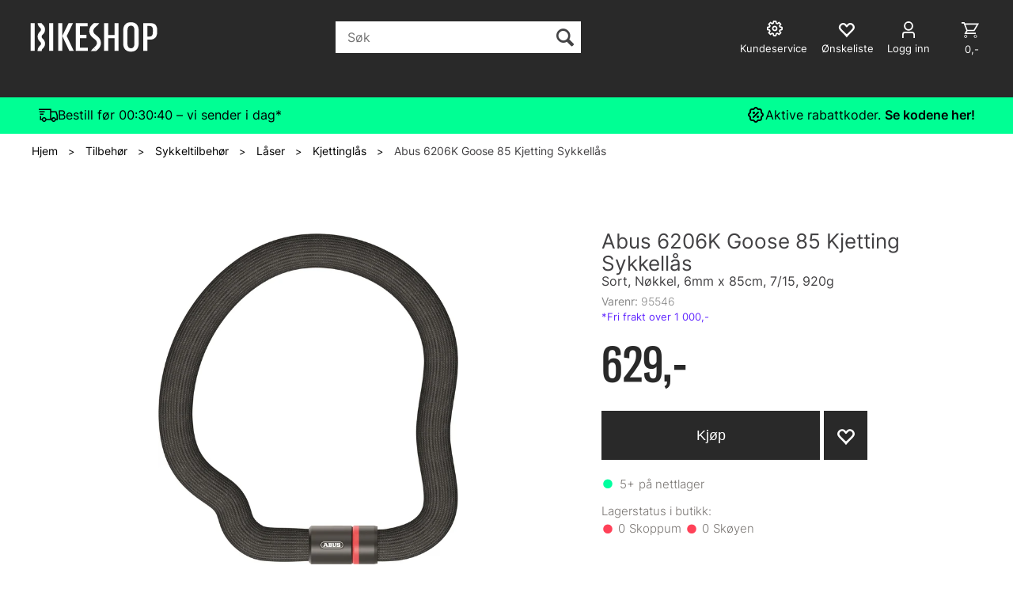

--- FILE ---
content_type: text/html; charset=utf-8
request_url: https://bikeshop.no/abus/95546/abus-6206k-goose-85-kjetting-sykkell%C3%A5s-sort-n%C3%B8kkel-6mm-x-85cm-7-15-920g
body_size: 63089
content:


<!doctype html>

<html id="htmlTag" lang= "no">
<head id="ctl00_Head1"><meta http-equiv="X-UA-Compatible" content="IE=edge" /><meta charset="UTF-8" /><meta name="format-detection" content="telephone=no" /><meta name="viewport" content="width=device-width, initial-scale=1, shrink-to-fit=no"><title>Abus 6206K Goose 85 Kjetting Sykkellås Sort, Nøkkel, 6mm x 85cm, 7/15, 920g  - Bikeshop.no</title><link id="ctl00_LnRss" rel="alternate" type="application/rss+xml" title="Produktnyheter" href="/WebPages/produkt/rss.aspx" /><meta name="robots" content="noodp, noydir"/><script>document.addEventListener('scroll', () => {lipscore.initWidgets();})</script>
	<link rel="preconnect" href="https://ajax.googleapis.com">
<script type="text/javascript">
	WebFontConfig = {
		
			google: {
				families: ['Playfair+Display:300,400,700', 'Roboto:400,700']
			},
		
    };

	(function(d) {
	            var wf = d.createElement('script'), s = d.scripts[d.scripts.length - 1];
	            wf.src = 'https://ajax.googleapis.com/ajax/libs/webfont/1.6.26/webfont.js';
	            wf.async = true;
	            s.parentNode.insertBefore(wf, s);
	        
	})(document); 


</script>
<script type="text/javascript" data-source="/dist/js/main-styles.098c7ad39da0dc54c63b.js"> "use strict";
(self["webpackChunkmcweb3"] = self["webpackChunkmcweb3"] || []).push([[899],{

/***/ 1234:
/***/ (function() {

// extracted by mini-css-extract-plugin


/***/ }),

/***/ 1323:
/***/ (function() {

// extracted by mini-css-extract-plugin


/***/ }),

/***/ 3370:
/***/ (function() {

// extracted by mini-css-extract-plugin


/***/ }),

/***/ 3992:
/***/ (function() {

// extracted by mini-css-extract-plugin


/***/ }),

/***/ 4390:
/***/ (function() {

// extracted by mini-css-extract-plugin


/***/ }),

/***/ 4925:
/***/ (function() {

// extracted by mini-css-extract-plugin


/***/ }),

/***/ 5332:
/***/ (function() {

// extracted by mini-css-extract-plugin


/***/ }),

/***/ 6197:
/***/ (function() {

// extracted by mini-css-extract-plugin


/***/ }),

/***/ 6276:
/***/ (function() {

// extracted by mini-css-extract-plugin


/***/ }),

/***/ 6303:
/***/ (function() {

// extracted by mini-css-extract-plugin


/***/ }),

/***/ 7024:
/***/ (function() {

// extracted by mini-css-extract-plugin


/***/ }),

/***/ 7652:
/***/ (function() {

// extracted by mini-css-extract-plugin


/***/ }),

/***/ 7714:
/***/ (function() {

// extracted by mini-css-extract-plugin


/***/ }),

/***/ 8460:
/***/ (function() {

// extracted by mini-css-extract-plugin


/***/ }),

/***/ 8685:
/***/ (function() {

// extracted by mini-css-extract-plugin


/***/ }),

/***/ 9616:
/***/ (function() {

// extracted by mini-css-extract-plugin


/***/ })

},
/******/ function(__webpack_require__) { // webpackRuntimeModules
/******/ var __webpack_exec__ = function(moduleId) { return __webpack_require__(__webpack_require__.s = moduleId); }
/******/ __webpack_require__.O(0, [188], function() { return __webpack_exec__(3370), __webpack_exec__(6303), __webpack_exec__(4925), __webpack_exec__(7714), __webpack_exec__(8460), __webpack_exec__(6197), __webpack_exec__(3992), __webpack_exec__(7024), __webpack_exec__(7652), __webpack_exec__(8685), __webpack_exec__(1323), __webpack_exec__(5332), __webpack_exec__(9616), __webpack_exec__(4390), __webpack_exec__(6276), __webpack_exec__(1234); });
/******/ var __webpack_exports__ = __webpack_require__.O();
/******/ }
]);
//# sourceMappingURL=main-styles.098c7ad39da0dc54c63b.js.map</script><script type="text/javascript" data-source="/dist/js/master-theme-styles-d4.e5d44c681c83d6c69e00.js"> "use strict";
(self["webpackChunkmcweb3"] = self["webpackChunkmcweb3"] || []).push([[409],{

/***/ 3806:
/***/ (function() {

// extracted by mini-css-extract-plugin


/***/ })

},
/******/ function(__webpack_require__) { // webpackRuntimeModules
/******/ var __webpack_exec__ = function(moduleId) { return __webpack_require__(__webpack_require__.s = moduleId); }
/******/ var __webpack_exports__ = (__webpack_exec__(3806));
/******/ }
]);
//# sourceMappingURL=master-theme-styles-d4.e5d44c681c83d6c69e00.js.map</script><link href="/dist/js/188.48422fe76f71a65383e6.css" rel="stylesheet" type="text/css" /><link href="/dist/js/main-styles.098c7ad39da0dc54c63b.css" rel="stylesheet" type="text/css" /><link href="/dist/js/master-theme-styles-d4.e5d44c681c83d6c69e00.css" rel="stylesheet" type="text/css" /><link href="/api-no-session/stylesheet/combined/LillandSport_BikeshopD4_ny.css?version=5996" rel="stylesheet" type="text/css" /><link rel="shortcut icon" type="image/x-icon" href="/favicon.ico?dev=abcdefgh"></link><meta name="description" content="6206K Goose har 6 mm tykk kjetting med funksjonell, holdbar og svært fleksibel tekstilhylse som beskytter sykkelen din mot skader. Låsen er svært..." /><meta name="keywords" content="Abus 6206K Goose 85 Kjetting Sykkellås,Sort, Nøkkel, 6mm x 85cm, 7/15, 920g,Kjettinglås,Låser,Sykkeltilbehør,Tilbehør,Avdelinger,Hjem" /><meta name="google-site-verification" content="EtDyAdF6lnQwMCdjDJkfzo7jGzr4qh3CY0XdKhFMhlA" /><link rel="canonical" href="https://bikeshop.no/abus/95546/abus-6206k-goose-85-kjetting-sykkell%c3%a5s-sort-n%c3%b8kkel-6mm-x-85cm-7-15-920g" /><link href="/dist/js/quantity-discount.73dc07d928531bdb9017.css" rel="stylesheet" type="text/css" /></head>
<body id="ctl00_MyBody" class=" hold-transition body-out fav-body mc-filter-left layoutver4 lang-1 mobilemenu-xs sort-filter listtype-grid mode-normal in-stock  body-product-info bikeshop-no customer-private page-id-2088574  department-id-2088574 body-menu-level-5 search-expanded pagetype-ProductInfo d4-immediate-loading login-type-  not-logged-in img-module-ver-5    ">
    <div id="cache-refresh-portal"></div>
<script type="text/javascript">
        window.D4LinkArraySetup = [];
        window.D4AiActive = true;
        window.D4AiRegisterStats = false;
    </script>
<script src="/scripts/storage.js?v=LRoFsfG_RvRw83zBr0u86eszmVwpW6P0qzdSOQymm8Y1" rel="preload" as="script"></script><script type="text/javascript">window.StorageService.storeScriptLookup([
  {
    "Key": "~/scripts/web.js",
    "Url": "/scripts/web.js?v=SkSOcsR3ogPJha8_A7AmfE-I0_oGvBUTspZtjP7VUiU1"
  },
  {
    "Key": "~/scripts/publisher.js",
    "Url": "/scripts/publisher.js?v=ajQA2E_uI_lk6ItZauezcn-jWYlh5Yujo-HX0Esnwgk1"
  },
  {
    "Key": "~/scripts/ckeditor.js",
    "Url": "/scripts/ckeditor.js?v=ajQA2E_uI_lk6ItZauezcn-jWYlh5Yujo-HX0Esnwgk1"
  },
  {
    "Key": "~/scripts/admin-panel.js",
    "Url": "/scripts/admin-panel.js?v=TXR12Bj3a5U463MELi-oQ9zK29T4R3Ta61Or1CGwYN81"
  },
  {
    "Key": "~/scripts/SearchDebug.js",
    "Url": "/scripts/SearchDebug.js?v=hsPPqtRs0zuoMiHOkc7xqaF4fYCEHZuUcJ6BpOMfgJw1"
  },
  {
    "Key": "~/scripts/FreightReport.js",
    "Url": "/scripts/FreightReport.js?v=ITKjvIK9Fe7cGgflEC1wlLa_KuVYRJc-ymH6jGmr9rQ1"
  },
  {
    "Key": "~/scripts/web-2016.js",
    "Url": "/scripts/web-2016.js?v=RNWg07bAjOVEMnZt3ToCr7YgsnC87G9yBAqDd2UyZvI1"
  },
  {
    "Key": "~/scripts/web-defered-2016.js",
    "Url": "/scripts/web-defered-2016.js?v=ZP79QAo5enktR7_jbu2IXlFxalqLyf12JUCZCKucgSE1"
  },
  {
    "Key": "~/scripts/postloginview.js",
    "Url": "/scripts/postloginview.js?v=IruHMr9Jz70Q_OM0i1n6FSUz_jXZTOrwnZss5N-UZY41"
  },
  {
    "Key": "~/scripts/productlistbuy.js",
    "Url": "/scripts/productlistbuy.js?v=N6lU8XkeDT2SBsbiQ9SQqTsrqa9ZxQRl-Fb1oMM6JE41"
  },
  {
    "Key": "~/scripts/productlistfilter.js",
    "Url": "/scripts/productlistfilter.js?v=JG7sSyHNoiqYG4immpmC8dA_9spqBHxKE_8iCle31qI1"
  },
  {
    "Key": "~/scripts/productlistprice.js",
    "Url": "/scripts/productlistprice.js?v=JWnM-aEUAdHlY1reDgnUZmXdkeM7wgy56ZX_yz5wVZM1"
  },
  {
    "Key": "~/scripts/productlistfavorites.js",
    "Url": "/scripts/productlistfavorites.js?v=tMvAnRbpFibN4GPZBfkHsKmuS4plNyPOv8cXym2Z3jk1"
  },
  {
    "Key": "~/scripts/campaigncode.js",
    "Url": "/scripts/campaigncode.js?v=moTSX2rFSFRToSIXjyoe59UncSdHdPg1YgIjMppZRsE1"
  },
  {
    "Key": "~/scripts/product-info.js",
    "Url": "/scripts/product-info.js?v=221vZ6f1aAn6_UucKArI6XzGQLVlmYcRUeqsoTFrPog1"
  },
  {
    "Key": "~/scripts/common.js",
    "Url": "/scripts/common.js?v=BQlbHOdQJofmNew_lcknKyFa0p0cjXDQjiegQqleDuA1"
  },
  {
    "Key": "~/scripts/favorite.js",
    "Url": "/scripts/favorite.js?v=0XtC4FbPk0JL0uXY9PDVct8JsToe4vBi0P9KWF8A15I1"
  },
  {
    "Key": "~/scripts/autocampaigns.js",
    "Url": "/scripts/autocampaigns.js?v=qo3-P6hViO2mow0aflLacjI1ipZcekfQ6o9NZ-8oSMA1"
  },
  {
    "Key": "~/scripts/attributeselector.js",
    "Url": "/scripts/attributeselector.js?v=_C5tO9-x6E2-pG6Ih_YCdeKbCqRZdFsGgzrSjFVD98c1"
  },
  {
    "Key": "~/scripts/specialoffers.js",
    "Url": "/scripts/specialoffers.js?v=NVbw4mQd9e58bh_68ZK0SjBMyWrAHuaTUsDJEI39Hy01"
  },
  {
    "Key": "~/scripts/askforpriceview.js",
    "Url": "/scripts/askforpriceview.js?v=xBM0bHunlWH-jLkhygRotw2S5Hd6HqXr0jVKJmGLbHM1"
  },
  {
    "Key": "~/scripts/depid.js",
    "Url": "/scripts/depid.js?v=2s1i-xlG9hj_cEXLyCvQ7i3JqBmSa3PoqbZQ6ErOwqo1"
  },
  {
    "Key": "~/scripts/quantity-discount-2016.js",
    "Url": "/scripts/quantity-discount-2016.js?v=dUgAEglxPNdxF-1c7i26Odf3KqohMPu3DgJcEbsckjc1"
  },
  {
    "Key": "~/scripts/eniro.js",
    "Url": "/scripts/eniro.js?v=YyllzD7vF_HJvLhREER44JnR_DqOIktSBLz6f0sMMHk1"
  },
  {
    "Key": "~/scripts/variantmatrixview.js",
    "Url": "/scripts/variantmatrixview.js?v=aLlx_kmEu_gJk06j_eu7GiByI65KQRv29FBRL_lcB3g1"
  },
  {
    "Key": "~/scripts/loginCheckoutView.js",
    "Url": "/scripts/loginCheckoutView.js?v=zu-GZS9wowYTxO7Ze7ne_z8setq6QKktbV9vIMQrWJI1"
  },
  {
    "Key": "~/scripts/web-4.0.js",
    "Url": "/scripts/web-4.0.js?v=d109wuf1vkOHrf4AvCzs35BovsMHjZCHffHO7jWN3zk1"
  },
  {
    "Key": "~/scripts/storage.js",
    "Url": "/scripts/storage.js?v=LRoFsfG_RvRw83zBr0u86eszmVwpW6P0qzdSOQymm8Y1"
  },
  {
    "Key": "~/scripts/web-orderbook.4.0.js",
    "Url": "/scripts/web-orderbook.4.0.js?v=S3-e3e27mNnCzjfTvx40Yx_oPrmyEbbet0xautqaDdQ1"
  },
  {
    "Key": "~/scripts/orderbookManager.js",
    "Url": "/scripts/orderbookManager.js?v=xyqaoQatWwY-cXyVq0xWil6nOHEnV71oI2Ws6M8zSxM1"
  },
  {
    "Key": "~/scripts/gaia-all.js",
    "Url": "/scripts/gaia-all.js?v=rwmPuPOBUnaf7er1xDWzSoU94yDYTrM0Y7G0_TskBG81"
  },
  {
    "Key": "~/scripts/product-infoD4.js",
    "Url": "/scripts/product-infoD4.js?v=jmSFYU5OCK9MD0y-o8QI1UZUUYxNWeriLoUAj7cscGI1"
  },
  {
    "Key": "~/scripts/web-defered-4.0.js",
    "Url": "/scripts/web-defered-4.0.js?v=6o_UTg45ELdYM0rbMVInzxzAsMRnmh80UKwOM_BgdfU1"
  },
  {
    "Key": "~/scripts/render-utils.js",
    "Url": "/scripts/render-utils.js?v=QcUHVlvcSVv_WE94p-wUBc4Xv53hlFiMTLEvG0duK0o1"
  },
  {
    "Key": "~/scripts/productlistsorter.js",
    "Url": "/scripts/productlistsorter.js?v=i82VvJRNQ5Bq3zVzYKCmbEN4FaO46lvO2g4LxmJBaOk1"
  },
  {
    "Key": "~/scripts/bidbanner.js",
    "Url": "/scripts/bidbanner.js?v=LpSODu-M5cDOKLI_lAlSd6-GrD67d_fN5SQeR54mzQY1"
  },
  {
    "Key": "~/scripts/product-info-utils.js",
    "Url": "/scripts/product-info-utils.js?v=WUfpMFb7Ishi0OTxsRifgNaWSdFA89cpOHGsEyS5gqo1"
  },
  {
    "Key": "~/scripts/web-defered-giftcard.4.0.js",
    "Url": "/scripts/web-defered-giftcard.4.0.js?v=EYfpkAoh_6s69DzsgPTAUGNRM16e3hPtIvJNuW_0KDg1"
  },
  {
    "Key": "~/scripts/variantmatrixview-d4.js",
    "Url": "/scripts/variantmatrixview-d4.js?v=qGMTc0P_B3CJYJvmnhU_ekpjEV7j2rZsKDYpqwTKtPU1"
  },
  {
    "Key": "~/scripts/customerregistration.js",
    "Url": "/scripts/customerregistration.js?v=Epu9s5TBhkFRMmK8KRbPHvkJf7O2ARv-y6ySgq0OCI41"
  },
  {
    "Key": "~/scripts/knockout.simplegrid.js",
    "Url": "/scripts/knockout.simplegrid.js?v=L0eFeIXNNCovuWuhmNs5qKWz-q9IKSNBQfEq4TeJzL41"
  },
  {
    "Key": "~/scripts/delete-customer.js",
    "Url": "/scripts/delete-customer.js?v=XvCQf3Enz2BuelHfpl2sF-3ESfSWFoESpib16ahbJmU1"
  },
  {
    "Key": "~/scripts/publisher-d4.js",
    "Url": "/scripts/publisher-d4.js?v=37nwJzZAWNo1PXbtYsw9EMbe9SjOFORTEmq_OQKpMqU1"
  },
  {
    "Key": "~/scripts/favorite-d4.js",
    "Url": "/scripts/favorite-d4.js?v=X_NBtcgGw9l2n7rjKXte9WyZWh5-USK9WQX--ueaQpc1"
  },
  {
    "Key": "~/scripts/giftcard-d4-purchase.js",
    "Url": "/scripts/giftcard-d4-purchase.js?v=jx8Ow4K1gULfYdTzjxuODdAcrv3rMb2nk28Ufy3qjio1"
  },
  {
    "Key": "~/scripts/giftcard-d4-receipt.js",
    "Url": "/scripts/giftcard-d4-receipt.js?v=aocqH1kGgXovMtcvlKwIB4x8aTDqJvXGx4H559Ko9TA1"
  },
  {
    "Key": "~/scripts/giftcard-d4-portal.js",
    "Url": "/scripts/giftcard-d4-portal.js?v=fIcCy7mHFvZQRHfdVt7zJrzsY_UTQT5djU0wlIiPmNY1"
  },
  {
    "Key": "~/scripts/d4reviews.js",
    "Url": "/scripts/d4reviews.js?v=3w6MFIxFm3bVXaJbaP4poj3hAxYhAznm-rjEs3pi04Y1"
  },
  {
    "Key": "~/scripts/quantity-discount.js",
    "Url": "/scripts/quantity-discount.js?v=dUgAEglxPNdxF-1c7i26Odf3KqohMPu3DgJcEbsckjc1"
  },
  {
    "Key": "~/scripts/productminprice.js",
    "Url": "/scripts/productminprice.js?v=B-hzjwCKb0gCEb4Cx6MOhKgZ_YhGOI0NY9IUPS5CPak1"
  },
  {
    "Key": "~/css/master/common.css",
    "Url": "/css/master/common.css?v=dhv_udQOYfADpvClGfxO5_ACfPivlNeSPdIN9gW7b141"
  },
  {
    "Key": "~/css/publisher/publisher.css",
    "Url": "/css/publisher/publisher.css?v=xd_MHEizfvjgFDOiJAD19COxFVOoErwzh-hXuCOFBck1"
  },
  {
    "Key": "~/css/menu.responsive.css",
    "Url": "/css/menu.responsive.css?v=UGbUNbO-JrDXBLzZKbQjJ7WoNx79JUnL47pj8W5e4xg1"
  }
]) </script><script src="/scripts/web-4.0.js?v=d109wuf1vkOHrf4AvCzs35BovsMHjZCHffHO7jWN3zk1"></script>
<script>// Product info image slider
function InitializeRoyalSlider(optionChangesXS, optionChangesSM, optionChangesMD) {

    jQuery(function () {

        var optionsXS = {
            controlNavigation: 'bullets',
            keyboardNavEnabled: true,
            numImagesToPreload: 1,
            navigateByClick: false,
            arrowsNav: false,
            imageScaleMode: 'fit',
            thumbs: false,
            video: {
                disableCSS3inFF: false
            },
            fullscreen: {
                enabled: true
            }
        };

        var optionsSM = {
            controlNavigation: 'bullets',
            keyboardNavEnabled: true,
            numImagesToPreload: 1,
            navigateByClick: false,
            imageScaleMode: 'fit',
            thumbs: false,
            video: {
                disableCSS3inFF: false
            },
            fullscreen: {
                enabled: true
            }
        };

        var optionsMD = {
            controlNavigation: 'thumbnails',
            keyboardNavEnabled: true,
            numImagesToPreload: 1,
            navigateByClick: false,
            imageScaleMode: 'fit',
            thumbs: {
                spacing: 10,
                orientation: 'vertical',
                autoCenter: false
            },
            video: {
                disableCSS3inFF: false
            },
            fullscreen: {
                enabled: true
            }
        };

        jQuery.extend(optionsXS, optionChangesXS);
        jQuery.extend(optionsSM, optionChangesSM);
        jQuery.extend(optionsMD, optionChangesMD);

        var options = {};
        switch (mcWeb.responsive.getScreenSize()) {
            case 'xs':
                options = optionsXS;
                break;
            case 'sm':
                options = optionsSM;
                break;
            default:
                options = optionsMD;
                break;
        }

        var slider = jQuery(".ProductInfo .prod-image-slider");
        var rs = slider.royalSlider(options).data('royalSlider');
        slider.prepend(slider.find('.rsNav'));

        if (rs != undefined && rs != null) {
            rs.ev.on('rsEnterFullscreen',
                function () {
                    jQuery('.product-image-container').addClass('rs-full-view');
                });
            rs.ev.on('rsExitFullscreen',
                function () {
                    jQuery('.product-image-container').removeClass('rs-full-view');
                });

            // Enter fullscreen on slide click/touch
            rs.ev.on('rsSlideClick',
                function () {
                    if (rs.isFullscreen) {
                        rs.exitFullscreen();
                    } else {
                        rs.enterFullscreen();
                    }
                });
        }
        //Hide load movie
        var el = jQuery('.rsContent.zindex-off');
        if (el != null) {
            setTimeout(function () { el.removeClass('zindex-off'); }, 1000);
        }

    });
}


// Product info scroll functions
(function ($) {
    $.fn.animateScrollTo = function (value, speed) {
        if (isNaN(value))
            value = 0;
        if (speed == null)
            speed = 'fast';

        $('html, body').animate({
            scrollTop: ($(this).offset().top + value) + 'px'
        }, speed);
        return this; // for chaining...
    }

    $.fn.scrollToTop = function () {
        $('html, body').animate({
            scrollTop: 0
        }, 'fast');
        return this; // for chaining...
    }

    // Fixed section menu when scrolling
    $("document").ready(function ($) {

        var isReady = false;
        var stickybar = null;
        $(document).on("header-menu-ready", function () {
            if (isReady) {
                return;
            }
            isReady = true;

            if (stickybar == null && $('.ProductInfo .section-menu').length > 0) {
                stickybar = new Stickybar(jQuery, '.ProductInfo .section-menu', 0, getTopMenuHeight());
            }
        });
    });

})(jQuery);

function getTopMenuHeight() {
    var $ = jQuery;
    var topm = $('.use-sticky-header .m-header-dock.stickybar');

    var offsetTop = -1;
    if (topm.length > 0) {
        offsetTop = topm.outerHeight(); //Found sticky header
    } else if ($('.use-sticky-header').length > 0) {
        offsetTop = 0; //Found sticky header
    }

    if (offsetTop > -1) {
        var minside = $('.m-header-dock.stickybar .top-menu');
        if (minside.length > 0 && minside.filter(":visible").length > 0) {
            offsetTop -= (minside.length > 0) ? minside.outerHeight() + 1 : 0;
        }

        var freeship = $('.stickybar .free-shipping-counter');
        if (freeship.length > 0 && freeship.filter(":visible").length > 0) {
            offsetTop -= (freeship.length > 0) ? freeship.outerHeight() : 0;
        }

        var bar = $('.use-sticky-header .menu-container.stickybar');
        var offset = (bar.length > 0) ? bar.outerHeight() : 0;

        return offset + offsetTop;
    }
    return 0;
}

function scrollToSection(sectionId, cssClass) {
    var topMenuHeight = getTopMenuHeight();
    if (jQuery('.menu-container.stickybar.fixed').length === 0)
        topMenuHeight = topMenuHeight * 2;

    var sectionMenuStickyBar = jQuery('.ProductInfo .section-menu.stickybar');
    var sectionMenuHeight = (sectionMenuStickyBar.length > 0) ? sectionMenuStickyBar.outerHeight() : 0;

    if (cssClass != null && cssClass.length > 1) {
        sectionId = cssClass;
    }

    jQuery(sectionId).animateScrollTo(-(topMenuHeight + sectionMenuHeight));
}

</script>

	<!-- GTM Data Layer -->
	<script>
	    window.dataLayer =  window.dataLayer ||  [];
	</script>

	
		<script>
		    dataLayer.push({             
                'IsSpider': 'True',
                'AvsenderId': '1',
                'AvsenderNavn': 'Bikeshop AS',
		        'loggedIn': 'False',
                'customerType': 'Privat',
                'PriceIncVat': 'True',
                'CustomerOrgNbr': '',
		        'EAN': '4003318955464',
		        'Brand': 'Abus',
		        'event': 'ProductPage',
		        'customerID': '113764',
		        'SiteType': 'd',
		        'RetailPrice': '629.30',
		        'BreadCrumb': 'Hjem/Tilbehør/Sykkeltilbehør/Låser/Kjettinglås',
                'CustomerGroup': '',
		        'PaymentMethod': '',
		        'ProductID': '95546',
		        'ProductAltId': '',
		        'AllProductIds': [],
                'TransactionData': [ ]
                
		    });
        </script>
	
		
			<script>
			    dataLayer.push({
			        'ecomm_pagetype': 'ProductPage',
			        'ecomm_pcat': 'Kjettinglås',
			        'ecomm_pname': 'Abus 6206K Goose 85 Kjetting Sykkell&#229;s',
			        'ecomm_pvalue': '629.00',
			        'ecomm_totalvalue': '629.00',
			        'ecomm_prodid': '95546' 
			    });
			</script>
		
		<script>
            dataLayer.push({
                'email': '',
                'FirstName': '',
                'Surname': '',
                'CompanyName': '',
                'ContactId': '',
                'CustomerOrgNbr': '',
                'PrivatePhoneNo': '',
                'DirectPhoneNo': '',
                'PostCode': ''
            });
        </script>
    
		<script>
            dataLayer.push({
                'Email_SHA256': '',
                'FirstName_SHA256': '',
                'Surname_SHA256': '',
                'CompanyName_SHA256': '',
                'PrivatePhoneNo_SHA256': '',
                'DirectPhoneNo_SHA256': '',
                'PostCode_SHA256': ''
            });
        </script>
    

	<!-- GA4 dataLayer-->

    
        <script>
            dataLayer.push({
                event: 'view_item',
                ecommerce: {
                    currency: 'NOK',
                    value: 629.00,
                    items: [
                        {
                            item_id: '95546',
                            item_name: 'Abus 6206K Goose 85 Kjetting Sykkell&#229;s',
                            affiliation: 'Bikeshop.no',
                            coupon: '',
                            discount: 270.00,
                            index: 0,
                            item_brand:'Abus',
                            item_category: 'Sykkeltilbehør',
                            item_category2: 'Låser',
                            item_category3: 'Kjettinglås',
                            item_variant: '',
                            price: 629.30,
                            quantity: 1
                        }
                    ]
                }
            });
        </script>
    

	<!-- Google Tag Manager container script-->
	<script>
        
        const formHead = document.querySelector('head');
       

        formHead.addEventListener('readyForGtm', function(){
        
        (function(w, d, s, l, i) {
                    w[l] = w[l] || [];
                    w[l].push({
                        'gtm.start':
	                new Date().getTime(),

                event: 'gtm.js'
	        });
	        var f = d.getElementsByTagName(s)[0],
                j = d.createElement(s),
                dl = l != 'dataLayer' ? '&l=' + l : '';
            j.async = true;
	        j.src =
	            '//www.googletagmanager.com/gtm.js?id=' + i + dl;
            
	        f.parentNode.insertBefore(j, f);
	    })(window, document, 'script', 'dataLayer', 'GTM-PXLG44');
            });

        
    </script>

	<!-- End Google Tag Manager -->


<div id="d-size" class="hidden" data-size="lg" data-size-set="False"></div>

<div id="hidden-nodeid" style="visibility: hidden; height: 0px;">
    2088574
</div>
<div id="hidden-search-url" style="visibility: hidden; height: 0px;">/search</div>
<div id="hidden-theme" style="visibility: hidden; height: 0px;">
    LillandSport_BikeshopD4_ny
</div>
<div id="hidden-images-sizes" style="visibility: hidden; height: 0px;">
    <script language="javascript" type="text/javascript">var _imageSizeList = new Array(32,64,128,256,480,768,992,1200);</script>
</div>

<!--Update icon start-->
<div id="UpdateIcon" style="display: none;" class="UpdateControlModal">
    <div class="UpdateControlModalContent2"></div>
</div>


<div id="rhs-popup-sidebar"></div>
<div id="center-tiny-popup"></div>
<span id="backorder-popup-parent"></span>
<div id="o-wrapper" class="o-wrapper">

<form name="form1" method="post" action="./abus-6206k-goose-85-kjetting-sykkellås-sort-nøkkel-6mm-x-85cm-7-15-920g" id="form1">
<div>
<input type="hidden" name="__EVENTTARGET" id="__EVENTTARGET" value="" />
<input type="hidden" name="__EVENTARGUMENT" id="__EVENTARGUMENT" value="" />

</div>

<script type="text/javascript">
//<![CDATA[
var theForm = document.forms['form1'];
if (!theForm) {
    theForm = document.form1;
}
function __doPostBack(eventTarget, eventArgument) {
    if (!theForm.onsubmit || (theForm.onsubmit() != false)) {
        theForm.__EVENTTARGET.value = eventTarget;
        theForm.__EVENTARGUMENT.value = eventArgument;
        theForm.submit();
    }
}
//]]>
</script>



<script type="text/javascript">
//<![CDATA[
PageLoad(true);InitializeRoyalSliderInAds();//]]>
</script>
<script type="text/javascript">//<![CDATA[
window.lipscoreInit = function() { lipscore.init({apiKey: "b1016a8e8247d21080f71f1d"});};(function() {var scr = document.createElement('script'); scr.async = 1; scr.src = "//static.lipscore.com/assets/no/lipscore-v1.js"; document.getElementsByTagName('head')[0].appendChild(scr); })();  //]]> </script>
    <input type="hidden" name="ctl00$EnsureGaiaIncludedField" id="ctl00_EnsureGaiaIncludedField" /><!-- Ikke fjern denne. Alle sider må minst inneholde 1 gaiakomponent så lenge vi bruker gaia-->
    
<div class="modal fade" id="center-popup" tabindex="-1" role="dialog" aria-labelledby="center-popup">
	<div class="modal-dialog modal-lg">
		<div class="modal-content">
            <div class="lightbox-close" onclick="PubSub.publish(mcWeb.lightbox.events.onHideLightbox);" ></div>	      
			<div class="modal-body">
					<div id="refresh-center" class="refresh-center" style="display: none">
						<div class="refresh-center-item">
							<div class="refresh-center-ico"><i class="icon-spinner animate-spin"></i></div>
							<div class="refresh-txt">
								Oppdaterer, vennligst vent...
							</div>
						</div>
					</div>
				<div id="lightbox-placeholder" class="center-placeholder"></div>
				<div id="lightbox-placeholder2" class="center-placeholder"></div>
			</div>
		</div>
	</div>
</div>

<script language="javascript" type="text/javascript">
	jQuery(function () { mcWeb.hash.init(); });
</script>

    
    


<div id="InstSearchDiv" style="position:absolute; z-index:110;display: none;" class="stop-ajax-rendering">
		<div class="InstantSearch">
		    <div class="resultcolumn">
				<div  class="d4-instant-search-other-hits" data-bind="visible: OtherSearchesText().length > 0">
                    <h3 class="d4-instant-search-divider" data-bind="text: OtherSearchesText"></h3>
                </div>
                <div class="d4-instant-search-products" data-bind="visible: products().length > 0">
                    <h3 class="d4-instant-search-divider">Produkter</h3>
			        <table>
				        <tbody data-bind="template: { name: 'searchresult-template', foreach: products }, visible: products != null && products().length > 0">
				        </tbody>
					        <tfoot>
						        <tr data-bind="visible: TotalHits() > 0">
							        <td colspan="2" class="italic cursor">
								        Totalt antall treff:&nbsp;<span data-bind="text: TotalHits"></span>  
							        </td>

                                    <td colspan="2" class="italic cursor">
								        <a data-bind="event: {click:mcWeb.instantSearch.doSearch}" >Se hele resultatet...&nbsp;</a>  
							        </td>
						        </tr>
				        </tfoot>
			        </table>
                </div>
                <div  class="d4-instant-search-cat" data-bind="visible: ShowCategories()">
                    <h3 class="d4-instant-search-divider">Kategorier</h3>
                    <div data-bind="template: { name: 'searchresult-cat-template', foreach: categories }"></div>
                </div>
                <div class="d4-instant-search-brands" data-bind="visible: ShowBrands()">
                    <h3 class="d4-instant-search-divider">Merker</h3>
                     <div data-bind="template: { name: 'searchresult-brand-template', foreach: brands }"></div>
                </div>

                <div class="d4-instant-search-brands" data-bind="visible: ShowBrandNames()">
                    <h3 class="d4-instant-search-divider">Merkenavn</h3>
                     <div data-bind="template: { name: 'searchresult-brandname-template', foreach: brandnames }"></div>
                </div>

		        <div class="d4-instant-search-articles" data-bind="visible: ShowArticles() && TotalArticleHits() > 0 && ! ShowArticlesRHS()">
		            <h3 class="d4-instant-search-divider">Artikler</h3>
		            <div data-bind="template: { name: 'searchresult-article-template', foreach: articles }"></div>
		            Antall artikler funnet:&nbsp;<span data-bind="text: TotalArticleHits"></span>  
		        </div>
		    </div>
            <div class="instant-search-preview-column">
                <div class="d4-instant-search-preview d4-instant-search-loadbyajax" data-bind="visible: ShowPreview()">
                    <div id="ctl00_InstSrch_WPAInstantSearchPreview_Pnl2" class="load-first">

</div>

<div id="A100880" class="load-later   is-system-area"><div id="Field_InstantSearchProductPreview16303_0" class=" NoSlide web-pub-field container field-container-16303  readonly layout-d4_x1" data-field-id="16303" data-popup="0" data-popup-plc="0" data-lt="53" data-sf="0">
	<div class="row">
		<div id="A100880F16303N2088574" class="ajax-field inner-layout-container loaded" data-use-specific-layout="False" data-plid="627186" data-area-id="InstantSearchProductPreview" data-field-id="16303" data-userkey="16303" data-grouped-variants="True" data-node-id="2088574" data-manufacturerid="36" data-loaded-status="True" data-layoutid="120029" data-sf="0" data-listing-type="53" data-fieldcontainerid="16303">
			<div class="WebPubElement pub-currentproductorstaticcontent" data-elementid="1000000" data-area="InstantSearchProductPreview" data-fieldid="16303" data-nodeid="2088574" data-panel-id="Field_InstantSearchProductPreview16303_0" data-plid="627186"><div id="Element100880163031000000" class="d4-instant-search-preview-template ">
				<div class="d4-instant-search-preview-top d4-instant-search-divider"><div class="d4-instant-search-preview-heading "><a href="/abus/95546/abus-6206k-goose-85-kjetting-sykkell%c3%a5s-sort-n%c3%b8kkel-6mm-x-85cm-7-15-920g" class="AdProductLink"><span class="d4-instant-search-preview-header1">Abus 6206K Goose 85 Kjetting Sykkell&#229;s</span><span class="d4-instant-search-preview-header2">Sort, N&#248;kkel, 6mm x 85cm, 7/15, 920g</span></a></div><div class="d4-instant-search-preview-price"><span class="  d4-price">629,-</span></div></div><div class="d4-instant-search-preview-bottom"><div class="d4-instant-search-preview-info"><div class="prod-text-content">
					<p>
   <font face="Tahoma">6206K Goose har 6 mm tykk kjetting med funksjonell, holdbar og svært fleksibel tekstilhylse som beskytter sykkelen din mot skader. Låsen er svært dimensjonell stabil og fleksibel med myk berøring. Den myke tekstilhylsen leverer sterk beskyttelse mot sliteskader. Kjettingen, låshylsen og de strukturelle delene er laget av spesialforsterket stål. Låsens unike konstruksjon forhindrer at den rasler og lager irriterende lyd når du sykler.</font>
</p>
<p>
   <font face="Tahoma"> </font>
</p>
<p>
   <font face="Tahoma"><strong>Spesifikasjoner: </strong>  </font>
</p>
<p>
   <font face="Tahoma"> </font>
</p>
<ul>
   <font face="Tahoma"></font>
   <li>
      <font face="Tahoma">Farge: Sort  </font>
   </li>
   <font face="Tahoma"></font>
   <li>
      <font face="Tahoma">Kjetting - tykkelse: 6 mm</font>
   </li>
   <font face="Tahoma"></font>
   <li>
      <font face="Tahoma">Lengde: 85 cm</font>
   </li>
   <li>
      <font face="Tahoma">Type: Kjetting</font>
   </li>
   <li>
      <font face="Tahoma">Nøkkellås    </font>
   </li>
   <font face="Tahoma"></font>
   <li>
      <font face="Tahoma"> Sikkerhetsnivå: 7/15     </font>
   </li>
   <font face="Tahoma"></font>
   <li>
      <font face="Tahoma"> Vekt: 920 gram</font>
   </li>
</ul>
<p><font face="Tahoma"></font> </p>
				</div></div><div class="d4-instant-search-preview-image AddProductImage"><img src="https://bikeshop.no/thumbnails/abus/95546.240.webp?v=638798255326130000" class="d4-prod-thumb lazy-allowed " onError="this.src='/Media/Web/ImageNotFound.gif';" border="0" width="240" height="265" " data-status="Ok" border="0" alt="Abus 6206K Goose 85 Kjetting Sykkell&amp;#229;s Sort, N&amp;#248;kkel, 6mm x 85cm, 7/15, 920g" title="Abus 6206K Goose 85 Kjetting Sykkell&amp;#229;s Sort, N&amp;#248;kkel, 6mm x 85cm, 7/15, 920g" data-plid="627186" data-image-index="0" data-width="240" data-height="240" data-elementid="1000000" data-css="" data-autoscale="True" id="d4img_627186_0_1000000_240_240"/><span  class=" show YouSavePercentLabel">30%</span></div></div>
			</div><script>window.D4LinkArraySetup.push ({elementId:'Element100880163031000000', productLink: '/abus/95546/abus-6206k-goose-85-kjetting-sykkell%c3%a5s-sort-n%c3%b8kkel-6mm-x-85cm-7-15-920g'}); </script></div>
		</div>
	</div>
</div></div>


                </div>
		        <div class="d4-instant-search-accessories d4-instant-search-loadbyajax" data-bind="visible: ShowAccessories">
		            <h3 class="d4-instant-search-divider">Tilbehør</h3>
		            <div id="ctl00_InstSrch_WPAInstantSearchAccessories_Pnl2" class="load-first">

</div>

<div id="A100881" class="load-later   is-system-area"><div id="Field_InstantSearchProductAccessories16304_0" class=" NoSlide web-pub-field container field-container-16304  readonly layout-d4_x4" data-field-id="16304" data-popup="0" data-popup-plc="0" data-lt="3" data-sf="0">
	<div class="row">
		<div id="A100881F16304N2088574" class="ajax-field inner-layout-container loaded" data-use-specific-layout="False" data-plid="627186" data-area-id="InstantSearchProductAccessories" data-field-id="16304" data-userkey="16304" data-grouped-variants="True" data-node-id="2088574" data-manufacturerid="36" data-loaded-status="True" data-layoutid="120032" data-sf="0" data-listing-type="3" data-fieldcontainerid="16304">

		</div>
	</div>
</div></div>


                </div>
		        <div class="d4-instant-search-alternatives d4-instant-search-loadbyajax" data-bind="visible: ShowAlternatives">
		            <h3 class="d4-instant-search-divider">Alternativer</h3>
		            <div id="ctl00_InstSrch_WPAInstantSearchAlternative_Pnl2" class="load-first">

</div>

<div id="A100882" class="load-later   is-system-area"><div id="Field_InstantSearchProductAlternatives16305_0" class=" NoSlide web-pub-field container field-container-16305  readonly layout-d4_x4" data-field-id="16305" data-popup="0" data-popup-plc="0" data-lt="2" data-sf="0">
	<div class="row">
		<div id="A100882F16305N2088574" class="ajax-field inner-layout-container loaded" data-use-specific-layout="False" data-plid="627186" data-area-id="InstantSearchProductAlternatives" data-field-id="16305" data-userkey="16305" data-grouped-variants="True" data-node-id="2088574" data-manufacturerid="36" data-loaded-status="True" data-layoutid="120032" data-sf="0" data-listing-type="2" data-fieldcontainerid="16305">
			<div class="WebPubElement pub-alternatives" data-elementid="1000000" data-area="InstantSearchProductAlternatives" data-fieldid="16305" data-nodeid="2088574" data-panel-id="Field_InstantSearchProductAlternatives16305_0" data-plid="125412"><div id="Element100882163051000000" class="image-and-header1 ">
				<div class=""><div class="ProduktImg"><img src="https://bikeshop.no/thumbnails/abus/71206.120.webp?v=638799051154170000" class="d4-prod-thumb lazy-allowed " onError="this.src='/Media/Web/ImageNotFound.gif';" border="0" width="120" height="154" " data-status="Ok" border="0" alt="Abus Steel-O 5805 75 Kjetting Sykkell&amp;#229;s Sort, Kode, 750 mm, 4/15, 485 gram" title="Abus Steel-O 5805 75 Kjetting Sykkell&amp;#229;s Sort, Kode, 750 mm, 4/15, 485 gram" data-plid="125412" data-image-index="0" data-width="120" data-height="120" data-elementid="1000000" data-css="" data-autoscale="True" id="d4img_125412_0_1000000_120_120"/></div><a class=""><span class="">Abus Steel-O 5805 75 Kjetting Sykkell&#229;s</span></a></div>
			</div><script>window.D4LinkArraySetup.push ({elementId:'Element100882163051000000', productLink: '/abus/71206/abus-steel-o-5805-75-kjetting-sykkell%c3%a5s-sort-kode-750-mm-4-15-485-gram'}); </script></div><div class="WebPubElement pub-alternatives" data-elementid="1000001" data-area="InstantSearchProductAlternatives" data-fieldid="16305" data-nodeid="2088574" data-panel-id="Field_InstantSearchProductAlternatives16305_0" data-plid="67551"><div id="Element100882163051000001" class="image-and-header1 ">
				<div class=""><div class="ProduktImg"><img src="https://bikeshop.no/thumbnails/kryptonite/kry000808.120.webp?v=638799065762130000" class="d4-prod-thumb lazy-allowed " onError="this.src='/Media/Web/ImageNotFound.gif';" border="0" width="120" height="102" " data-status="Ok" border="0" alt="Kryptonite Evolution S4 1090 Sykkell&amp;#229;s 90 cm kjetting, 8/10 sikkerhet" title="Kryptonite Evolution S4 1090 Sykkell&amp;#229;s 90 cm kjetting, 8/10 sikkerhet" data-plid="67551" data-image-index="0" data-width="120" data-height="120" data-elementid="1000001" data-css="" data-autoscale="True" id="d4img_67551_0_1000001_120_120"/></div><a class=""><span class="">Kryptonite Evolution S4 1090 Sykkell&#229;s</span></a></div>
			</div><script>window.D4LinkArraySetup.push ({elementId:'Element100882163051000001', productLink: '/kryptonite/4210001001160/kryptonite-evolution-s4-1090-sykkell%c3%a5s-90-cm-kjetting-8-10-sikkerhet'}); </script></div><div class="WebPubElement pub-alternatives" data-elementid="1000002" data-area="InstantSearchProductAlternatives" data-fieldid="16305" data-nodeid="2088574" data-panel-id="Field_InstantSearchProductAlternatives16305_0" data-plid="627190"><div id="Element100882163051000002" class="image-and-header1 ">
				<div class=""><div class="ProduktImg"><img src="https://bikeshop.no/thumbnails/abus/95546.120.webp?v=638798255326130000" class="d4-prod-thumb lazy-allowed " onError="this.src='/Media/Web/ImageNotFound.gif';" border="0" width="120" height="132" " data-status="Ok" border="0" alt="Abus 6206K Goose 110 Kjetting Sykkell&amp;#229;s Sort, N&amp;#248;kkel, 6mm x 110cm, 7/15, 1120g" title="Abus 6206K Goose 110 Kjetting Sykkell&amp;#229;s Sort, N&amp;#248;kkel, 6mm x 110cm, 7/15, 1120g" data-plid="627190" data-image-index="0" data-width="120" data-height="120" data-elementid="1000002" data-css="" data-autoscale="True" id="d4img_627190_0_1000002_120_120"/></div><a class=""><span class="">Abus 6206K Goose 110 Kjetting Sykkell&#229;s</span></a></div>
			</div><script>window.D4LinkArraySetup.push ({elementId:'Element100882163051000002', productLink: '/abus/95547/abus-6206k-goose-110-kjetting-sykkell%c3%a5s-sort-n%c3%b8kkel-6mm-x-110cm-7-15-1120g'}); </script></div><div class="WebPubElement pub-alternatives" data-elementid="1000003" data-area="InstantSearchProductAlternatives" data-fieldid="16305" data-nodeid="2088574" data-panel-id="Field_InstantSearchProductAlternatives16305_0" data-plid="81210"><div id="Element100882163051000003" class="image-and-header1 ">
				<div class=""><div class="ProduktImg"><img src="https://bikeshop.no/thumbnails/abus/51133.120.webp?v=638799193934400000" class="d4-prod-thumb lazy-allowed " onError="this.src='/Media/Web/ImageNotFound.gif';" border="0" width="120" height="162" " data-status="Ok" border="0" alt="Abus Tresor 1385 Sykkell&amp;#229;s Sort, 850 mm, 7/15, 1130 gram" title="Abus Tresor 1385 Sykkell&amp;#229;s Sort, 850 mm, 7/15, 1130 gram" data-plid="81210" data-image-index="0" data-width="120" data-height="120" data-elementid="1000003" data-css="" data-autoscale="True" id="d4img_81210_0_1000003_120_120"/></div><a class=""><span class="">Abus Tresor 1385 Sykkell&#229;s</span></a></div>
			</div><script>window.D4LinkArraySetup.push ({elementId:'Element100882163051000003', productLink: '/abus/48566/abus-tresor-1385-sykkell%c3%a5s-sort-850-mm-7-15-1130-gram'}); </script></div>
		</div>
	</div>
</div></div>


                </div>

                <div class="d4-instant-search-articles d4-instant-search-loadbyajax" data-bind="visible: ShowArticlesRHS">
		            <h3 class="d4-instant-search-divider">Artikler</h3>
		            <div id="ctl00_InstSrch_WPAInstantSearchArticles_Pnl2" class="load-first">

</div>

<div id="A100927" class="load-later  is-advanced-area "></div>


                    Antall artikler funnet:&nbsp;<span data-bind="text: TotalArticleHits"></span>  
                </div>
            </div>
            
		    <script type="text/html" id="searchresult-article-template">
		        <span class="d4-instant-search-article">
		            <a class="NoUnderLine" data-bind="attr:{ href: ArticleLink, tabindex: TabIndex}">
		                <span  data-bind="html: ArticleTitle"></span>
		            </a>
		        </span>
		    </script>
            
		    <script type="text/html" id="searchresult-cat-template">
                <span class="d4-instant-search-category">
                    <a class="NoUnderLine" data-bind="attr:{ href: CatLink, tabindex: TabIndex}">
                        <span  data-bind="html: CatName"></span>(<span  data-bind="text: CatCount"></span>)
                    </a>
                </span>
            </script>
            
		    <script type="text/html" id="searchresult-brand-template">
		        <span class="d4-instant-search-brand">
		            <a class="NoUnderLine" data-bind="attr:{ href: BrandLink, tabindex: TabIndex}">
		            <span  data-bind="html: BrandName"></span>(<span  data-bind="text: BrandCount"></span>)
		          </a>
                </span>
		    </script>

            <script type="text/html" id="searchresult-brandname-template">
		        <span class="d4-instant-search-brand">
		            <a class="NoUnderLine" data-bind="attr:{ href: BrandLink, tabindex: TabIndex}">
		            <span  data-bind="html: BrandName"></span>
		          </a>
                </span>
		    </script>

			<script type="text/html" id="searchresult-template">
				<tr data-bind="css: { 'active': $parent.CurrentPlid() == ProduktLagerID}">
					<td class="Left">
						<div class="ProduktImg" data-bind="html: ImageTag"></div>
					</td>
					<td>
						<a class="NoUnderLine" data-bind="attr:{ href: ProduktLink, tabindex: TabIndex}, event: {mouseover:$parent.PreviewCurrentProduct}">
							<span data-bind="html: ProduktDesc1"></span><br />
							<span  data-bind="html: ProduktDesc2"></span>
						</a>
					</td>
                    <td>
                        <span class="bold" data-bind="html: Price"></span>
                    </td>
                    <td>
                        <button type="button" class="btn btn-default preview-button" title="Quick View+" data-bind="event: {click:$parent.PreviewCurrentProduct}" ><i class="glyphicon glyphicon-info-sign"></i></button>
                    </td>
				</tr>    
			
		    </script>

		</div>
	</div> 
		
	
  
	


    <div class="wrapper">

        

        <!-- Content Wrapper. Contains page content -->
        <div class="content-wrapper">
            <header class="headroom header--fixed hide-from-print  m-header-dock" role="banner">


                <div class="container header-inner">
                    <div class="row">

                        


                        
                            <div class="top-menu">
                                

<div class="TopMenu">

	
			<h3 class="TopMenuItem sid-1000007">
				
				

				<a class='InfoMenu '
				  style=''
					href='/kundesenter' 
					target='_self'
					title=''
				>Kundesenter</a>
			</h3>
		<img id="ctl00_CPHDptMnu_ctl00_RepeaterProductMenu_ctl01_ImageSepImg" class="ImageSepImg" src="../../App_Themes/Demonstrare4Dummy/Images/SeperatorArrow.gif" alt="|" style="border-width:0px;" />
			<h3 class="TopMenuItem sid-1000008">
				
				

				<a class='InfoMenu '
				  style=''
					href='/sitemap' 
					target='_self'
					title=''
				>Sitemap</a>
			</h3>
		<img id="ctl00_CPHDptMnu_ctl00_RepeaterProductMenu_ctl03_ImageSepImg" class="ImageSepImg" src="../../App_Themes/Demonstrare4Dummy/Images/SeperatorArrow.gif" alt="|" style="border-width:0px;" />
			<h3 class="TopMenuItem sid-1000009">
				
				

				<a class='InfoMenu '
				  style=''
					href='/kontaktoss' 
					target='_self'
					title=''
				>Kontakt Oss</a>
			</h3>
		<img id="ctl00_CPHDptMnu_ctl00_RepeaterProductMenu_ctl05_ImageSepImg" class="ImageSepImg" src="../../App_Themes/Demonstrare4Dummy/Images/SeperatorArrow.gif" alt="|" style="border-width:0px;" />
			<h3 class="TopMenuItem nid-2090497">
				
				

				<a class='InfoMenu '
				  style=''
					href='https://ks.bikeshop.no/' 
					target='_blank'
					title='Kundeservice'
				>Kundeservice</a>
			</h3>
		

	
	
</div>

                            </div>
                        

                        <div style="clear: both"></div>

                        <a class="header-logo" href="/" ><img class="HeaderLogo" src="/App_Themes/MASTER/images/1px_transparent.png" alt="Tilbake til forsiden!" ></a>

                        <div class="header-main fav-header">

                            
                                <div class="login-container">
                                    

<div class="login-details">
    <a id="customerServiceLink" class="kundersenterIcon" rel="nofollow" aria-label="Kundesenter" href="/kundesenter/minside"></a>
    <a id="loginuser" class="LoginUserInfo" aria-label="Login user info" href="/kundesenter/minside"></a>
    
</div>
<div id="loginout-content" class="LogInButtonContainer" ><a id="loginout" class="LogInButton" href="#login">Logg inn</a>
</div>

                                </div>
                            
                            <div id="m-search">
                                <i class="icon-search"></i>
                            </div>

                            <div class="small-cart-onpage">
                                <div id="smallcart-page"><div class="smallcart-content"><div id="mcweb-cartsmall-cartsmall" class="knockout-bind">
	



<div class="cart-small-links cart-small-favorite pull-right col-xs-12">


    <div class="cart-small-fav" data-bind="visible: (favoriteCount() > -1 && isVisible())" style="display: none;">
        <a class="btn-fav-cart btn btn-link" data-bind="attr: { href: favoriteCartUrl }">
            <i class="glyphicon " data-bind="css: { 'glyphicon-heart-empty heart-empty': favoriteCount() < 1, 'glyphicon-heart heart-full': favoriteCount() > 0 }"></i>
            <span class="fav-cart-text" data-bind="visible: favoriteCount() > 0, text: favoriteCount()"></span>
        </a>
    </div>
    

    <div class="cart-small" role="region" aria-label="Shopping Cart" data-bind="css: { 'btn-group': cartItems().length > 0 }">
        <!-- EJ 133650 : Removed data-trigger="focus", causes problems with CNET -->
        <a tabindex="0" class="cart-small-trigger btn btn-default" data-bind="visible: cartItems().length >= 0, css: { 'cart-small-has-item': cartItems().length > 0 }, popover: { html: true, titleid: 'small-cart-title', contentid: 'small-cart-content', contentClass: 'cart-small-popover' + (OrderbookActive ? ' cart-small-orderbook' : '') }"
            style="display: none; border: none;">

            <span class="cart-small-icon">
                <i class="icon-basket" data-bind="visible: isVisible()" style="display: none;"></i>
            </span>

            <span class="cart-small-empty" data-bind="visible: (cartItems().length < 1 && isVisible() && isCartItemsSet() && OrderbookDate() == '')" style="display: none;">
                0,-
            </span>
            <span class="cart-small-empty" data-bind="visible: (cartItems().length < 1 && isVisible() && isCartItemsSet() && OrderbookDate() != '')" style="display: none;">
                Ingen varer i ordreboka
            </span>
            <span class="cart-small-empty" data-bind="visible: (cartItems().length < 1 && isVisible() && isCartItemsSet() && OrderbookDate() != '' && orderbooks() != null && orderbooks().length > 0), text: cartName" style="display: none;"></span>

            <span class="cart-small-load" data-bind="visible: !isVisible()">
                <i class="icon-spinner animate-spin"></i>
            </span>
            <span class="cart-small-items" data-bind="visible: (cartItems().length > 0 && isVisible())" style="display: none;">
                <span class="cart-small-count" data-bind="text: itemCount()"></span>
                <span class="cart-small-product" data-bind="visible: (itemCount() == 1 && isVisible())">
                    produkt
                </span>
                <span class="cart-small-product" data-bind="visible: (itemCount() > 1 && isVisible())">
                    produkter
                </span>

                <span class="cart-small-product-txt" data-bind="css: { 'inkvat': chkPriceIncExVat() }">
                    <!-- ko if: (!chkPriceIncExVat() && !showLeasingCosts()) -->
                    <span class="small-cart-before-sum">(</span><!--ko text: priceTotalProducts  --><!--/ko--><span class="small-cart-after-sum">)</span>
                    <!-- /ko -->
                    <!-- ko if: (chkPriceIncExVat() && !showLeasingCosts()) -->
                    <span class="small-cart-before-sum">(</span><!--ko text: priceTotalProductsInkVat --><!--/ko--><span class="small-cart-after-sum">)</span>
                    <!-- /ko -->
                    <!-- ko if: showLeasingCosts() -->
                    <span class="small-cart-before-sum">(</span><!--ko text: LeasingTermAmountExVat  --><!--/ko--><span class="small-cart-after-sum">)</span>                  
                    <!-- /ko -->
                </span>
            </span>

            <span class="cart-small-togle-icon" data-bind="visible: cartItems().length > 0, css: { 'cart-small-togle-open': popoverOpen() }" style="display: none;">
                <span class="caret"></span>
            </span>

        </a>
        <a class="cart-small-goto-checkout btn btn-primary" aria-label="Go to Checkout" aria-controls="checkout-page" data-bind="click: onClickGoToCheckout, visible: cartItems().length > 0" style="display: none;">
            <span>Til kassen</span>
        </a>
    </div>


    <div id="small-cart-title" class="cart-small-trigger-title hide">
        <div class="close" aria-label="Close" role="button" data-bind="click: $root.onClose"><span aria-hidden="true">&times;</span></div>
        <div data-bind="visible: orderbooks().length > 0" class="btn-group" role="group" aria-label="...">
            <button type="button" class="btn btn-default" data-bind="event: { click: doShowActiveCart }, css: { active: !showOrderbookSummary() } ">
                Aktiv leveringsdato
            </button>
            <button type="button" class="btn btn-default" data-bind="event: { click: doShowOrderbookSummary }, css: { active: showOrderbookSummary() } ">
                Leveringsdatoer
            </button>
            <button type="button" class="btn btn-default" data-bind="event: { click: doRedirectToOrderOverviw }">
                Ordre oversikt
            </button>
        </div>
        <div class="row">
            <div class="pull-left" data-bind="visible: !showOrderbookSummary()">
                <span data-bind="visible: orderbooks().length == 0">
                    Handlevogn
                </span>
            </div>
            <div class="pull-right" data-bind="visible: cartItems().length > 0 && !showOrderbookSummary()" style="display: none;">
                <!--ko text: itemCount() -->
                <!--/ko-->
                varer i handlevognen
                <span data-bind="visible: orderbooks().length > 0, text: displayDate "></span>
            </div>
        </div>
    </div>
    <div class="cart-small-trigger-content hide" id="small-cart-content">
        <div class="panel-body">
            <div class="row">
                <div class="pull-left col-xs-12" data-bind="visible: !showOrderbookSummary()">
                    <div data-bind="visible: orderbooks().length > 0">
                        <div class="dropdown">
                            <button class="btn btn-default dropdown-toggle" type="button" id="ddl-carts" data-toggle="dropdown" aria-haspopup="true" aria-expanded="true">
                                <span data-bind="text: displayDate"></span><span class="caret"></span>
                            </button>
                            <ul class="dropdown-menu" aria-labelledby="ddl-carts">
                                <!-- ko template: { name: 'orderbook-list-template', foreach: orderbooks} -->
                                <!-- /ko -->
                            </ul>
                        </div>
                    </div>
                </div>
            </div>
            <div data-bind="visible: !showOrderbookSummary()" class="cart-small-orderbook-summary">
                <!-- ko template: { name: smallCartItemTemplate(), foreach: cartItemsToShow} -->
                <!-- /ko -->
                <a href="#" data-role="none" data-ajax="false" class="cart-show-all-items cart-small-tocart" data-bind="click: onClickGoToCart, visible: (cartItems().length > 0 && numberOfItemsToShow() > 0 && cartItems().length > numberOfItemsToShow())">
                    Klikk her for å se alle
                </a>

                <div class="small-cart-empty-items" data-bind="visible: cartItems().length < 1">
                    Handlevognen er tom.
                </div>

            </div>

            <div class="cart-small-orderbook-summary" id="small-cart-orderbook-summary" data-bind="visible: showOrderbookSummary()"></div>
        </div>
        <div class="panel-footer" data-bind="visible: !showOrderbookSummary()">
            <div class="row cart-small-footer">
                <div class="row">
                    <div class="form-inline col-xs-5">
                        <div class="checkbox cart-small-vat" data-bind="visible: showIncVatCheckbox">
                            <label>
                                <input id="price-inc-ex-vat" type="checkbox" name="price-inc-ex-vat" value="" data-bind="checked: chkPriceIncExVat, click: $root.onClickVat.bind($root), enable:!disableIncExVatChange ">
                                Priser inkl. mva.
                            </label>
                        </div>
                        <div class="checkbox cart-small-vat" data-bind="visible: showPriceDisplayControls">
                            <label>
                                <input type="checkbox" name="price-show-veil-pris" value="" data-bind="checked: chkShowVeilPris, click: $root.onClickVeil.bind($root), visible: showPriceDisplayControls">
                                Veil.
                            </label>
                        </div>
                        <div class="checkbox cart-small-vat" data-bind="visible: showPriceDisplayControls">
                            <label>
                                <input type="checkbox" name="price-hide-customer-price" value="" data-bind="checked: chkHideCustomerPice, click: $root.onClickHideCustomerPrice.bind($root)">
                                Skjul Netto
                            </label>
                        </div>
                    </div>
                    <div class="col-xs-7 cart-small-total" data-bind="visible: cartItems().length > 0" style="display: none;">
                        <div class="cart-small-total-txt pull-right">

                            <div data-bind="visible: showLeasingCosts">
                                <span class="cart-small-total-txt-1">
                                    Totalt eks. mva
                                </span>
                                <span class="cart-small-total-exvat" data-bind="text: LeasingTermAmountExVat"></span>

                                <span class="cart-small-orpaynow-txt">
                                    Eller kjøp nå for
                                </span>
                                <span class="cart-small-orpaynow-total" data-bind="visible:smallCartFees, click: switchToPayNow">
                                    <span class="cart-small-total-exvat" data-bind="visible: (!chkPriceIncExVat() && invoiceFee()), text: priceTotal"></span>
                                    <span class="cart-small-total-inkvat" data-bind="visible: (chkPriceIncExVat() && invoiceFee() && summarySumAfterCostReductionsIncVat().length <= 0), text: priceTotalInkVat"></span>
                                <span class="cart-small-total-inkvat" data-bind="visible: (chkPriceIncExVat() && invoiceFee() && summarySumAfterCostReductionsIncVat().length > 0), text: summarySumAfterCostReductionsIncVat"></span>
                                </span>
                                <span class="cart-small-orpaynow-total" data-bind="visible:!smallCartFees, click: switchToPayNow">
                                    <span class="cart-small-total-exvat" data-bind="visible: (!chkPriceIncExVat()), text: priceTotalProducts"></span>
                                    <span class="cart-small-total-inkvat" data-bind="visible: (chkPriceIncExVat() && summarySumAfterCostReductionsIncVat().length <= 0), text: priceTotalProductsInkVat"></span>
                                    <span class="cart-small-total-inkvat" data-bind="visible: (chkPriceIncExVat() && summarySumAfterCostReductionsIncVat().length > 0), text: summarySumAfterCostReductionsIncVat"></span>
                                </span>
                                
                            </div>

                            

                            <div id="ctl00_CartSmall1_ctl00_ctl02_NoFees" data-bind="visible: doNotShowLeasingCosts">
                                <!-- Total without Fee Start -->
                                <span class="cart-small-total-txt-1" data-bind="visible: !chkPriceIncExVat()">
                                    Totalt eks. mva
                                </span>
                                <span class="cart-small-total-exvat" data-bind="visible: (!chkPriceIncExVat()), text: priceTotalProducts"></span>

                                <!-- InkVat -->
                                <span class="cart-small-total-txt-1" data-bind="visible: chkPriceIncExVat() ">
                                    Totalt ink. mva
                                </span>
                                <span class="cart-small-total-inkvat" data-bind="visible: (chkPriceIncExVat() && summarySumAfterCostReductionsIncVat().length <= 0), text: priceTotalProductsInkVat"></span>
                                <span class="cart-small-total-inkvat" data-bind="visible: (chkPriceIncExVat() && summarySumAfterCostReductionsIncVat().length > 0), text: summarySumAfterCostReductionsIncVat"></span>
                                
                                <span class="cart-small-or-leasing-txt" data-bind="visible: (LeasingTermAmountExVat().length > 0)">
                                    Eller leasing for
                                </span>
                                <span class="cart-small-total-leasing-cost" data-bind="text: LeasingTermAmountExVat, click: switchToLeasing"></span>
                                
                                <!-- Total without Fee  End -->
                                
                            </div>
                        </div>
                    </div>
                </div>

                <div class="row cart-small-button">
                    <div class="col-xs-6" data-bind="visible: showGoToCart" style="display: none;">
                        <button type="button" href="#" data-role="none" data-ajax="false" class="btn btn-default btn-block cart-small-tocart" aria-label="Go to Cart" data-bind="click: onClickGoToCart, visible: (cartItems().length > 0)">
                            Til handlevogn
                            <span data-bind="visible: orderbooks().length > 0 && OrderbookDate() != null && OrderbookDate().length > 0, text: displayDate"></span>
                        </button>
                    </div>
                    <div class="col-xs-6" data-bind="visible: showGoToCheckout" style="display: none;">
                        <button type="button" href="#" data-role="none" data-ajax="false" class="btn btn-primary btn-block cart-small-tocheckout" aria-label="Go to Checkout" data-bind="click: onClickGoToCheckout, visible: (cartItems().length > 0)">
                            Til kassen
                            <span data-bind="visible: orderbooks().length > 0 && OrderbookDate() != null && OrderbookDate().length > 0, text: displayDate"></span>
                        </button>
                    </div>
                </div>
            </div>
        </div>
    </div>
</div>




<script type="text/html" id="orderbook-list-template">
    <li><a href="#" data-bind="css: { 'cart-orderbook-item': true, 'selected': Selected }, attr: { value: WebCartId }, text: DisplayDate, click: $root.onSelectCart" ></a></li>
</script>


<script type="text/html" id="cartsmallitem-template">
    <div class="row cart-small-items">
        <div class="col-xs-8 cart-desc">
            <div class="img-container"><img data-bind="attr: { src: ProductImage }, click: $root.onClickProductLink" class="img-responsive" /></div>
            <p class="cart-item-header" data-bind="text: ProductDesc1, click: $root.onClickProductLink"></p>
        </div>

        <div class="col-amount-xs col-xs-1">
            <p class="cart-item-quantity" data-bind="text: Quantity"></p>
        </div>

        <div class="col-xs-3 cart-price">
            <p class="col-price">
                <span class="price" data-bind="text: LinePriceAfterDiscount, visible: AmountAfterReductionIncVat().length <= 0 && LinePriceAfterDiscount().length > 0"></span>
                <span class="price" data-bind="text: Price1, visible: AmountAfterReductionIncVat().length <= 0 && LinePriceAfterDiscount().length <= 0"></span>
                <span class="price" data-bind="text: AmountAfterReductionIncVat, visible: AmountAfterReductionIncVat().length > 0"></span>
            </p>
            <p class="col-delete">
                <a href="#" data-bind="click: $root.onClickRemove"><i class="icon-cancel-circled"></i></a>
            </p>
        </div>
        <div class="clearfix col-xs-12">
            <div class="row-line" data-bind="css: { 'last-row': $index() == $parent.cartItems().length - 1 }"></div>
        </div>

    </div>
</script>

<script type="text/html" id="cartsmallitem-leasing-template">
    <div class="row cart-small-items">
        <div class="col-xs-8 cart-desc">
            <img data-bind="attr: { src: ProductImage }, click: $root.onClickProductLink" class="img-responsive" />
            <p class="cart-item-header" data-bind="text: ProductDesc1, click: $root.onClickProductLink"></p>
        </div>

        <div class="col-amount-xs col-xs-1">
            <p class="cart-item-quantity" data-bind="text: Quantity"></p>
        </div>

        <div class="col-xs-3 cart-price">
            <p class="col-price">
                <span class="price" data-bind="text: LeasingTotalCost"></span>
            </p>
            <p class="col-delete">
                <a href="#" data-bind="click: $root.onClickRemove"><i class="icon-cancel-circled"></i></a>
            </p>
        </div>
        <div class="clearfix col-xs-12">
            <div class="row-line" data-bind="css: { 'last-row': $index() == $parent.cartItems().length - 1 }"></div>
        </div>

    </div>
</script>
<script type="text/javascript">jQuery(function () {
loadModule(mcWeb.cartsmall, 'cartsmall', 'mcweb-cartsmall-cartsmall', null, {"IsLoggedIn":false,"ShowCartCollapsed":false,"ShowRemoveCart":false,"ShowContinueShoping":false,"ShowGoToCheckout":true,"ShowLinkTop":false,"ShowAmountsBottom":false,"ShowCartAlteration":false,"ShowMessageToSalesDep":false,"ShowDiscountCode":false,"ShowPriceIncExVat":true,"ShowRemoveButton":false,"ShowCart":false,"ShowInvoiceFee":false,"ShowGoToCart":true,"ShowTotalInkCarrier":false,"ShowShipment":false,"ShowRegistrationType":false,"HrefLogin":null,"InlineEditor":false,"ShowPriceDisplayControls":false,"ShowVeilPrisValue":false,"HideCustomerPriceValue":false,"ShowCartItemInfo":0,"ShowSeparateFraktFakturaCost":false,"NbrOfDecimals":0,"QuantityMaxlength":0,"FavoriteCartUrl":"/mine-favoritter","OfferCartUrl":"/kundesenter/ordrehistorikk/tilbudsstatus","SmallCartItemsToShow":0,"DecimalsQuantity":0,"ShowAddToFavorite":true,"PopupTime":1000,"MinimumSessionTimeoutUponLoginOrPurchase":0,"MaximumSessionTimeoutWhenNotLoggedInAndEmptyCart":0,"SessionEndPopupTime":0,"IsBedrift":false,"QuantityStepValue":0.0,"PackageSizeMode":0,"OrderRefRequired":false,"ShowExternalCheckout":false,"DisableIncExVatChange":false,"HideSomePricesForMport":false,"CampaingVoucherCanDeductSpecialFees":false,"ShowRRP":false,"SmallCartFees":false,"ShowIncVatCheckbox":true,"GiftcardsEnabled":false});
});
</script>
</div></div></div>
                            </div>
                           
                            
<div id="content-special-offers">
    <div>

        <a tabindex="0" class="special-offer-small-trigger btn btn-default" data-trigger="focus"
            data-bind="visible: Offers() >= 0, css: { 'special-offer-small-item': Offers() > 0, 'hidden': Offers() == 0 },
    popoverSpecialOffer: { html: true, titleid: 'special-offers-title', contentid: 'special-offers-content', contentClass: 'special-offers-small-popover' }"
            style="display: none;">
            <span class="glyphicon glyphicon-tags"></span>
            <span class="special-offers-count" data-bind="text: Offers(), visible: (Offers() > 0 && showAutoCampaigns)" style="display: none;"></span>
            <h3 data-bind="visible: (Offers() > 0 && showAutoCampaigns)" style="display: none;">
                <span data-bind="html: Title()"></span>
            </h3>
        </a>
    </div>

</div>
<div class="auto-camp-small hide" id="special-offers-content">
    
<div id="content-auto-camp-AutoCamp" class="Layout3Element special-offers">

<div class="panel panel-default" style="display:none;" id="specialoffers-panel" data-bind="visible: (autoCampaigns().length > 0)">
    <div class="panel-heading" style="display: block">

        <div data-toggle="collapse" data-target="#content-body-auto-camp-AutoCamp" class="panel-title" data-bind="css: { 'collapsed': showSpecialOfferCollapsed() }">
        <div class="row">
            <div class="col-sm-6">
                <div class="cartitem-text">
                    <i class="glyphicon glyphicon-chevron-down" data-bind="visible: isSpecialOfferCollapsed()"></i>
                    <i class="glyphicon glyphicon-chevron-up" data-bind="visible: !isSpecialOfferCollapsed()"></i>

                    <span data-bind="text: autoCampaigns().length + ' '" class="cart-items-count"></span>

                    <span class="">
                        <span class="cart-items-count-text one-item" data-bind="visible: (autoCampaigns().length < 2)">
                            Spesialtilbud
                        </span>
                        <span class="cart-items-count-text more-item" data-bind="visible: (autoCampaigns().length > 1)">
                            Spesialtilbud
                        </span>
                        <span class="cart-items-count-help">
                            (Trykk her for å se spesialtilbud)
                        </span>
                    </span>
                </div>
            </div>
        </div>
        </div>
    </div>

    <div id="content-body-auto-camp-AutoCamp" class="panel-collapse collapse" data-bind="attr: { 'aria-expanded': !showSpecialOfferCollapsed() }, css: { 'in': !showSpecialOfferCollapsed() }">
    <div class="panel-body">
        <div class="campaign-items" style="display: block">

            <!-- ko template: { name: 'autocampaigns-template', foreach: autoCampaigns} -->
            <!-- /ko -->

            <script type="text/html" id="autocampaigns-template">
                <div class="autocamp-item">
                    <div class="camp-img">
                        <a data-bind="attr: { href: ProductLink }">
                            <img data-bind="attr: { src: ProductImage }" alt="" class="img-responsive" />
                        </a>
                    </div>
                    <div class="camp-text">

                        <a data-bind="attr: { href: ProductLink }">
                            <p class="cart-item-header" data-bind="text: ProductDesc1"></p>
                            <p class="cart-item-header2" data-bind="text: ProductDesc2, visible: (ProductDesc2 != null || ProductDesc2.trim().length < 1)"></p>
                        </a>
                        <span data-bind="text: CostDesc "></span>
                    </div>
                    <div class="camp-you-save ">
                        <span class="camp-you-save-label" data-bind="visible: (YouSaveAmount() !== null && YouSaveAmount().trim().length > 0), css: { 'you-save-in-nok': (YouSaveText() !== null && YouSaveText().length > 0) }">
                            <p class="cart-item-header2" data-bind="text: YouSaveText, visible: (YouSaveText() !== null && YouSaveText().trim().length > 0)"></p>
                            <p class="cart-item-header" data-bind="text: YouSaveAmount"></p>
                        </span>
                    </div>
                    <div class="camp-message-progress" data-bind="css: { 'progress-complete': AchievementLevel() == 100 }">
                        <div class="camp-message-progress-outer">


                            <div class="camp-progress">
                                <div class="progress">
                                    <div class="progress-bar progress-bar-success" role="progressbar" aria-valuemin="0" aria-valuemax="100"
                                        data-bind="attr: { 'aria-valuenow': AchievementLevel() }, style: { width: AchievementLevel() + '%' }, css: { 'progress-bar-success': AchievementLevel() == 100, 'progress-bar-info': AchievementLevel() < 100 }">
                                    </div>
                                </div>
                            </div>

                            <div class="camp-message">
                                <span data-bind="text: Message  "></span>
                            </div>
                        </div>
                    </div>
                    <div class="camp-button">
                        <div>
                            <button type="button" class="btn auto-camp-item-add"
                                data-bind="click: $root.onClickSelect, enable: MayBeApplied() && Enabled(), text: ButtonTxt(), css: { 'btn-success': MayBeApplied(), 'btn-default': !MayBeApplied() }, attr: { title: DisabledText }" data-role="none">
                                Velg</button>
                        </div>
                    </div>
                </div>
            </script>
        </div>
    </div>
    </div>

</div>
</div>
</div>
<div class="auto-camp-small hide" id="special-offers-title">
    Dine spesialtilbud
</div>

                            
                            <div class="container-top-menu ">
                                <div class="bar1"></div>
                                <div class="bar2"></div>
                                <div class="bar3"></div>
                            </div>

                            <a href="/" class="home" aria-label="Home">
                                <i class="icon-left-circled2" aria-hidden="true"></i>
                            </a>

                            


<input type="submit" value="test" style="display: none;" />
<!--Hindrer submit av søk når man trykker enter i antallboksen m.fl. -->

<div id="ctl00_Search1_SearchBox_Srch" class="HeaderSearch">
	

    <script type="text/javascript">
jQuery(function() {
mcWeb.instantSearch.search('ctl00_Search1_SearchBox_InstSearchTB', true)});
</script>
    


    <table border="0" cellpadding="0" cellspacing="0">
        <tr>
            <td class=" main-search-a">                
                <i class="close-instant-search icon-cancel" type="image" id="CloseSearchButton" alt="Lukk" onclick="mcWeb.instantSearch.clearAndFocus('ctl00_Search1_SearchBox_InstSearchTB', event); "></i>
                <input name="ctl00$Search1$SearchBox$InstSearchTB" type="search" id="ctl00_Search1_SearchBox_InstSearchTB" autocomplete="off" placeholder="Søk" onclick="mcWeb.instantSearch.focusOnSearch(event, this);" class="TextBoxSearchDisable main-search-type" autocorrect="off" tabindex="0" onfocus="mcWeb.instantSearch.setSearchBoxCoord(event,this);" spellcheck="false" autocapitalize="off" onfocusout="mcWeb.instantSearch.onFocusOut(event, this);" />
            </td>
            
            <td class="main-search-b">
                
                
                
                    <div class="search-btn" onclick="mcWeb.instantSearch.doSearch(); return false;" TabIndex="0">
                        <span class="search-btn-text">Søk</span>
                        <i class="icon-search"></i>
                   </div>
                
            </td>
        </tr>
    </table>


</div>
<input type="hidden" id="InstSearchX" name="InstSearchX" />
<input type="hidden" id="InstSearchY" name="InstSearchY" />

<script language="javascript" type="text/javascript">

    jQuery(function () {
        mcWeb.instantSearch.load();

        function focusOnSearch(obj) {
            obj.className = "TextBoxSearchEnable main-search-type";
            obj.value = "";
            jQuery("[id$='ctl00_Search1_SearchBox_InstSearchTB']").val("");
        }

        function changeSticky(searchBoxID, stickyCheckBox, panel) {
            if (stickyCheckBox.checked) {
                jQuery(stickyCheckBox).attr('class', 'FixedStickyCheckBox');
                jQuery('#' + panel).attr('class', 'HeaderSearch FixedSearchBox');
                jQuery('#' + searchBoxID).attr('onfocus', 'mcWeb.instantSearch.setSearchBoxCoordFixed(event,this,\'\');');
            } else {
                jQuery(stickyCheckBox).attr('class', '');
                jQuery('#' + panel).attr('class', 'HeaderSearch');
                jQuery('#' + searchBoxID).attr('onfocus', 'mcWeb.instantSearch.setSearchBoxCoord(event,this,\'\');');
            }
        }
    });
</script>


                            <div class="DoNotShowPricesSpan">
                                
                            </div>


                        </div>

                        <div id="ctl00_HeaderPublishAreaContainer" class="HeaderPublishAreaContainer">
	
                            <div id="ctl00_HeaderPublishArea_Pnl2" class="load-first">

	</div>

<div id="A100828" class="load-first  "><div id="Field_ShopHeadingLeft16336_0" class=" NoSlide web-pub-field container field-container-16336  layout-d4_x1" data-field-id="16336" data-popup="0" data-popup-plc="0" data-lt="0" data-sf="0">
	<div class="row">
		<div id="A100828F16336N2088574" class="ajax-field inner-layout-container loaded" data-use-specific-layout="False" data-plid="627186" data-area-id="ShopHeadingLeft" data-field-id="16336" data-userkey="16336" data-grouped-variants="True" data-node-id="2088574" data-manufacturerid="36" data-loaded-status="True" data-layoutid="120029" data-sf="0" data-listing-type="0" data-fieldcontainerid="16336">
			<div class="WebPubElement pub-static" data-elementid="136882" data-area="ShopHeadingLeft" data-fieldid="16336" data-nodeid="2088574" data-panel-id="Field_ShopHeadingLeft16336_0"><div class="ElementStandardArticle ArticleAutoHeight none d4-article-136882">
				<div class=" StdArticleBox StdArticleBoxLastOnRow">
					<div class="textContent textContentLastOnRow"><p><script>var rebateBuyNoStock = true;
var discountPercentage = false;</script><script src="/doc/BikesD4V2.0.13.js?v=2"></script><script>if(window.location.href.indexOf("search?q=gavekort") > -1) { window.location.replace("https://bikeshop.no/purchase-giftcard"); };</script><script>if(window.location.href.indexOf("search?q=Gavekort") > -1) { window.location.replace("https://bikeshop.no/purchase-giftcard"); };</script></p>
</div>
				</div>
			</div></div><div class="WebPubElement pub-static" data-elementid="136886" data-area="ShopHeadingLeft" data-fieldid="16336" data-nodeid="2088574" data-panel-id="Field_ShopHeadingLeft16336_0"><div class="ElementStandardArticle ArticleAutoHeight none d4-article-136886">
				<div class=" StdArticleBox StdArticleBoxLastOnRow">
					<div class="textContent textContentLastOnRow"><p><script id="CookieConsent" type="text/javascript" data-culture="NB" src="https://policy.app.cookieinformation.com/uc.js" data-gcm-version="2.0"></script></p></div>
				</div>
			</div></div><div class="WebPubElement pub-static" data-elementid="160489" data-area="ShopHeadingLeft" data-fieldid="16336" data-nodeid="2088574" data-panel-id="Field_ShopHeadingLeft16336_0"><div class="d4-article ArticleAutoHeight none d4-article-160489">
				<div class=" StdArticleBox StdArticleBoxLastOnRow">
					<div class="d4-article-body">
						<script>
    // Detect Safari (macOS + iOS)
    function isSafari() {
        return /^((?!chrome|android).)*safari/i.test(navigator.userAgent);
    }

    // Add the 'safari' class to the <body> if Safari is detected
    if (isSafari()) {
        document.addEventListener("DOMContentLoaded", function() {
            document.body.classList.add('safari');
        });
    }
</script>

					</div>
				</div>
			</div></div>
		</div>
	</div>
</div></div>


                        
</div>

                        <div style="clear: both"></div>
                    </div>
                </div>
            </header>
        
            <div class="menu-container">
                <div class="container menu-inner">
                    <div class="row">
                        <div id="SubMenuArea" class="SubMenuArea ">

                            
                            <div id="menu-placeholder"></div>
                            
                            
                        </div>
                    </div>
                </div>

                

            </div>

            <div class="slideshow-container">
                <!-- Publish area right under the departmentmenu -->
                <div id="ctl00_AreaSlidesTopVisible" class="SlideshowContainer">
	
                    <div id="ctl00_WebPubArea1_Pnl2" class="load-first">

	</div>

<div id="A100810" class="load-first  "><div id="Field_SlideshowTop22162_0" class=" NoSlide web-pub-field container-fluid field-container-22162  layout-d4_x1" data-field-id="22162" data-popup="0" data-popup-plc="0" data-lt="0" data-sf="0">
	<div class="row">
		<div id="A100810F22162N2088574" class="ajax-field inner-layout-container loaded" data-use-specific-layout="False" data-plid="627186" data-area-id="SlideshowTop" data-field-id="22162" data-userkey="22162" data-grouped-variants="True" data-node-id="2088574" data-manufacturerid="36" data-loaded-status="True" data-layoutid="120029" data-sf="0" data-listing-type="0" data-fieldcontainerid="22162">
			<div class="WebPubElement pub-static" data-elementid="160695" data-area="SlideshowTop" data-fieldid="22162" data-nodeid="2088574" data-panel-id="Field_SlideshowTop22162_0"><div class="d4-article ArticleAutoHeight none d4-article-160695">
				<div class=" StdArticleBox StdArticleBoxLastOnRow">
					<div class="d4-article-body">
						<!-- Incentive band (full width, green, NO with timer; shipping left, rabattkode right/scroll on mobile) -->
<div aria-label="Kundefordeler" class="incentive-band" role="region">
<div class="incentive-inner"><!-- LEFT: Frakt / timer --><a aria-label="Bestill før klokken 10 – vi sender samme dag" class="bar-item bar-shipping" href="/avdelinger/info/kundefordeler"><span class="shipping-label"><span id="timer-full-prefix">Bestill før</span> <span aria-live="polite" class="timer" id="timer-full">00:00:00</span> <span id="timer-full-suffix">– vi sender i dag*</span> </span> </a> <!-- RIGHT: Rabattkode (inline desktop, horisontal scroll på mobil hvis trangt) -->
<div aria-label="Aktive rabattkoder" class="perks-scroll"><a aria-label="Aktive rabattkoder – se kodene her" class="perk" href="/kampanjer/aktive-rabattkoder"><span class="label-full">Aktive rabattkoder. <strong>Se kodene her!</strong></span> <span class="label-short">Rabattkode</span> </a></div>
</div>
</div>
<style type="text/css">:root {
  --incentive-green: #00ff94;
  --incentive-text: #434244;
}

/* Full-bleed green background */
.incentive-band {
  width: 100%;
  background: var(--incentive-green);
  color: var(--incentive-text);
}

/* Content constrained and centered */
.incentive-inner {
  max-width: 1215px;
  margin: 0 auto;
  padding: 10px 16px;
  display: flex;
  align-items: center;
  justify-content: space-between;
  gap: 16px;
  flex-wrap: nowrap;
}

/* Links: base */
.incentive-inner .bar-item {
  display: inline-flex;
  align-items: center;
  gap: 8px;
  text-decoration: none;
  font-size: 14px;
  font-weight: 400;
  line-height: 1.2;
  color: var(--incentive-text);
  white-space: nowrap; /* desktop single-line */
  min-width: 0;
  padding: 0;
  border: 0;
  background: none;
  outline: none;
}

/* Force black text for all states inside band (override global purple) */
.incentive-band a,
.incentive-band a:visited,
.incentive-band a:hover,
.incentive-band a:active,
.incentive-band a:focus {
  color: #000 !important;
  text-decoration: none !important;
}

/* Neutralize any <strong> in copy */
.incentive-inner .bar-item strong {
  font-weight: inherit;
  text-decoration: none;
  color: inherit;
}

/* Custom icons (different per side) */
.incentive-inner .bar-item::before {
  content: "";
  flex: 0 0 24px;
  width: 24px;
  height: 24px;
  background-repeat: no-repeat;
  background-size: 24px 24px;
  background-position: center;
}

/* Left (shipping): truck style */
.bar-shipping::before {
  background-image: url('data:image/svg+xml,<svg xmlns="http://www.w3.org/2000/svg" width="200" height="200" viewBox="0 0 32 32"><path fill="%23000000" d="M0 6v2h19v15h-6.156c-.446-1.719-1.992-3-3.844-3c-1.852 0-3.398 1.281-3.844 3H4v-5H2v7h3.156c.446 1.719 1.992 3 3.844 3c1.852 0 3.398-1.281 3.844-3h8.312c.446 1.719 1.992 3 3.844 3c1.852 0 3.398-1.281 3.844-3H32v-8.156l-.063-.157l-2-6L29.72 10H21V6zm1 4v2h9v-2zm20 2h7.281L30 17.125V23h-1.156c-.446-1.719-1.992-3-3.844-3c-1.852 0-3.398 1.281-3.844 3H21zM2 14v2h6v-2zm7 8c1.117 0 2 .883 2 2s-.883 2-2 2s-2-.883-2-2s.883-2 2-2zm16 0c1.117 0 2 .883 2 2s-.883 2-2 2s-2-.883-2-2z"/></svg>');
}

/* Right (rabattkode): gear/check style — ensure content & sizing so it shows */
.perks-scroll .perk::before {
  content: "";
  flex: 0 0 24px;
  width: 24px;
  height: 24px;
  background-repeat: no-repeat;
  background-size: 24px 24px;
  background-position: center;
  background-image: url('data:image/svg+xml,<svg xmlns="http://www.w3.org/2000/svg" width="200" height="200" viewBox="0 0 24 24" fill="%23000000"><g fill="none" stroke="%23000000"><path stroke-width="2" d="M10.51 3.665a2 2 0 0 1 2.98 0l.7.782a2 2 0 0 0 1.601.663l1.05-.058a2 2 0 0 1 2.107 2.108l-.058 1.049a2 2 0 0 0 .663 1.6l.782.7a2 2 0 0 1 0 2.981l-.782.7a2 2 0 0 0-.663 1.601l.058 1.05a2 2 0 0 1-2.108 2.107l-1.049-.058a2 2 0 0 0-1.6.663l-.7.782a2 2 0 0 1-2.981 0l-.7-.782a2 2 0 0 0-1.601-.663l-1.05.058a2 2 0 0 1-2.107-2.108l.058-1.049a2 2 0 0 0-.663-1.6l-.782-.7a2 2 0 0 1 0-2.981l.782-.7a2 2 0 0 0 .663-1.601l-.058-1.05A2 2 0 0 1 7.16 5.053l1.049.058a2 2 0 0 0 1.6-.663l.7-.782Z"/><path stroke-linejoin="round" stroke-width="3" d="M9.5 9.5h.01v.01H9.5zm5 5h.01v.01h-.01z"/><path stroke-linecap="round" stroke-linejoin="round" stroke-width="2" d="m15 9l-6 6"/></g></svg>');
}

/* Timer digits – stable width */
.timer { font-variant-numeric: tabular-nums; }

/* Focus ring */
.incentive-inner .bar-item:focus-visible,
.perks-scroll .perk:focus-visible {
  outline: 2px solid rgba(0, 0, 0, 0.25);
  outline-offset: 2px;
}

/* Perks container */
.perks-scroll {
  display: flex;
  align-items: center;
  gap: 12px;
}
.perks-scroll .perk {
  display: inline-flex;
  align-items: center;
  gap: 8px;
  text-decoration: none;
  white-space: nowrap;
}
.perks-scroll .label-full { display: inline; }
.perks-scroll .label-short { display: none; }

/* Mobile layout: timer til venstre, rabattkode i horisontal scroll til høyre */
@media (max-width: 480px) {
  .incentive-inner {
    padding: 8px 10px;
    gap: 8px;
  }

  #timer-full::after {
    content: "\A";
    white-space: pre; /* renders the newline */
  }

  .bar-shipping {
    flex: 1 1 60%;
    min-width: 0;
    white-space: normal; /* allow wrap */
  }
  .bar-shipping::before {
    width: 20px;
    height: 20px;
    flex-basis: 20px;
  }

  .shipping-label {
    display: block; /* overrides -webkit-box */
    white-space: normal;
    overflow: visible;
    text-overflow: clip;
    line-height: 1.25;
    font-size: 12px;
  }

  .perks-scroll {
    flex: 0 1 40%;
    min-width: 0;
    overflow-x: auto;
    -webkit-overflow-scrolling: touch;
    scroll-snap-type: x mandatory;
    justify-content: flex-end;
    touch-action: pan-x;
    overscroll-behavior-x: contain;
  }
  .perks-scroll .perk {
    flex: 0 0 auto; /* so wide items extend and can scroll */
    scroll-snap-align: start;
    font-size: 12px;
    line-height: 1.25;
  }

  .perks-scroll .perk::before {
    width: 20px;
    height: 20px;
    flex-basis: 20px;
  }

  /* Use short label for rabattkode on mobile */
  .perks-scroll .label-full { display: none; }
  .perks-scroll .label-short { display: inline; }
}

/* Very narrow phones */
@media (max-width: 360px) {
  .bar-shipping::before,
  .perks-scroll .perk::before {
    width: 20px;
    height: 20px;
    flex-basis: 20px;
  }
  .shipping-label,
  .perks-scroll .perk {
    font-size: 11px;
  }
}
</style>
<script>
(() => {
  // --- Config ---
  const cutoffHour = 10; // 10:00 local time
  const cutoffMinute = 0;
  const refreshMs = 1000; // update every second

  // Copy (NO)
  const copy = {
    fullPrefix: "Bestill før",
    fullSuffixToday: "– vi sender i dag*",
    fullAfterCutoff: "Bestill før kl. 10 – vi sender samme dag*",
    fullWeekend: "Bestill nå – vi sender neste virkedag*",
  };

  const elFullPrefix = document.getElementById("timer-full-prefix");
  const elFull = document.getElementById("timer-full");
  const elFullSuffix = document.getElementById("timer-full-suffix");

  function isWeekend(d) {
    const n = d.getDay();
    return n === 0 || n === 6;
  }

  function getTodayCutoff(now) {
    const d = new Date(now);
    d.setHours(cutoffHour, cutoffMinute, 0, 0);
    return d;
  }

  const pad = (n) => String(n).padStart(2, "0");
  const fmt = (h, m, s) => `${pad(h)}:${pad(m)}:${pad(s)}`;

  function render() {
    const now = new Date();
    const todayCutoff = getTodayCutoff(now);
    const weekday = !isWeekend(now);

    if (weekday && now < todayCutoff) {
      // Countdown to today's cutoff
      const totalSec = Math.max(0, Math.floor((todayCutoff - now) / 1000));
      const h = Math.floor(totalSec / 3600);
      const m = Math.floor((totalSec % 3600) / 60);
      const s = totalSec % 60;

      if (elFullPrefix) elFullPrefix.textContent = copy.fullPrefix;
      if (elFull) elFull.textContent = fmt(h, m, s);
      if (elFullSuffix) elFullSuffix.textContent = copy.fullSuffixToday;
    } else {
      // After cutoff (weekday) OR weekend
      const text = isWeekend(now) ? copy.fullWeekend : copy.fullAfterCutoff;
      if (elFullPrefix) elFullPrefix.textContent = "";
      if (elFull) elFull.textContent = text;
      if (elFullSuffix) elFullSuffix.textContent = "";
    }
  }

  render();
  setInterval(render, refreshMs);
})();
</script>
					</div>
				</div>
			</div></div>
		</div>
	</div>
</div></div>


                
</div>
            </div>

            <div class="breadcrumb-container">
                <div class="container breadcrumb-inner">
                    <div class="row">
                        <div class="breadcrumb-content">
                            <div>
	<div id="Field_SystemBreadCrumb16316_0" class=" NoSlide web-pub-field container-fluid field-container-16316  readonly layout-d4_x1" data-field-id="16316" data-popup="0" data-popup-plc="0" data-lt="0" data-sf="0">
		<div class="row">
			<div id="A100911F16316N2088574" class="ajax-field inner-layout-container loaded" data-use-specific-layout="False" data-plid="0" data-area-id="SystemBreadCrumb" data-field-id="16316" data-userkey="16316" data-grouped-variants="True" data-node-id="2088574" data-manufacturerid="0" data-loaded-status="True" data-layoutid="120029" data-sf="0" data-listing-type="0" data-fieldcontainerid="16316">

			</div>
		</div>
	</div><div id="Field_SystemBreadCrumb20646_0" class=" NoSlide web-pub-field container-fluid field-container-20646 black-friday-2021-breadcrumb layout-d4_x1" data-field-id="20646" data-popup="0" data-popup-plc="0" data-lt="0" data-sf="0">
		<div class="row">
			<div id="A100911F20646N2088574" class="ajax-field inner-layout-container loaded" data-use-specific-layout="False" data-plid="0" data-area-id="SystemBreadCrumb" data-field-id="20646" data-userkey="20646" data-grouped-variants="True" data-node-id="2088574" data-manufacturerid="0" data-loaded-status="True" data-layoutid="120029" data-sf="0" data-listing-type="0" data-fieldcontainerid="20646">
				<div class="WebPubElement pub-static" data-elementid="153938" data-area="SystemBreadCrumb" data-fieldid="20646" data-nodeid="2088574" data-panel-id="Field_SystemBreadCrumb20646_0">

	<div class="BreadCrumb">		
        <span class="BreadCrumbTitle">Her er du nå:</span>
		
		
                <a class='NoUnderLine' href='/' target='_self' title='Forsiden'>Hjem</a>
			<span id="ctl00_RepeaterProductMenu_ctl01_LabelBreadCrumbSep" class="breadcrumb-split">  >  </span>
                <a class='NoUnderLine' href='/tilbehor' target='_self' title='Computere, pumper, pedaler og alt annet av sykkeltilbeh&#248;r finner du her hos oss til konkurransedyktige priser.'>Tilbeh&#248;r</a>
			<span id="ctl00_RepeaterProductMenu_ctl03_LabelBreadCrumbSep" class="breadcrumb-split">  >  </span>
                <a class='NoUnderLine' href='/tilbehor/sykkeltilbehør' target='_self' title='Sykkeltilbeh&#248;r'>Sykkeltilbeh&#248;r</a>
			<span id="ctl00_RepeaterProductMenu_ctl05_LabelBreadCrumbSep" class="breadcrumb-split">  >  </span>
                <a class='NoUnderLine' href='/tilbehor/sykkeltilbehør/låser' target='_self' title='L&#229;ser'>L&#229;ser</a>
			<span id="ctl00_RepeaterProductMenu_ctl07_LabelBreadCrumbSep" class="breadcrumb-split">  >  </span>
                <a class='BreadCrumbLink NoUnderLine' href='/tilbehor/sykkeltilbehør/låser/kjettinglås' target='_self' title='Kjettingl&#229;s'>Kjettingl&#229;s</a>
			<span id="ctl00_RepeaterProductMenu_ctl09_LabelBreadCrumbSep" class="breadcrumb-split">  >  </span>
                <a class='BreadCrumbLink NoUnderLine NoUnderLineAll' title='Sort, N&#248;kkel, 6mm x 85cm, 7/15, 920g'>Abus 6206K Goose 85 Kjetting Sykkell&#229;s</a>
			
	</div>

</div>
			</div>
		</div>
	</div>
</div>
                        </div>
                    </div>
                </div>
            </div>

            <div class="main-container">
                <div id="ctl00_MainContainerCenter" class="container-fluid main-inner">
                    <div class="row" EnableViewState="True">

                        <!--Container border-->
                        <div class="PageContainerBorder">
                            <!--Column Left-->
                            
                            <!--Column Left End-->

                            <!--Center content start-->
                            <div id="PageColumnCenter" class="ColumnCenter">
                                
    <div id="PanelProductInfo" class="ProductInfo">
	    

<script>
	jQuery(document).ready(function() {
		jQuery('iframe').each(function () {
			var url = jQuery(this).attr("src");
			if (!url || url.indexOf('youtube.com') == -1)
				return;

			var char = "?";
			if (url.indexOf("?") != -1) {
				var char = "&";
			}

			jQuery(this).attr("src", url + char + "wmode=transparent");
		});
	})
</script><div id="plid" class="hidden" data-plid="627186" data-isconfig="false" data-isvariant="false" data-configtextreq="0">

</div><div class="shipping-info-modal"><div class="shipping-info-content"><span class="close">&times;</span><div id="product-info"></div></div></div><div class="default-prod-template"><div class="container"><div class="row"><div class="product-image-container"><span class="YouSavePercentProdImg" style="display:none;" data-bind="text: price.youSavePercent, visible: price.youSavePercent().length >0 &amp;&amp; price.youSavePercent() !== &#39; &#39; ">30%</span>
  <div id="1" class="prod-image-slider royalSlider rsDefault">
<img data-role="none" class="rsImg " src="https://bikeshop.no/thumbnails/abus/95546.640.webp?v=638798255326130000" data-rsTmb="https://bikeshop.no/thumbnails/abus/95546.120.webp?v=638798255326130000" data-rsBigImg="https://bikeshop.no/thumbnails/abus/95546.1024.webp?v=638798255326130000" alt="Abus 6206K Goose 85 Kjetting Sykkell&#229;s Sort, N&#248;kkel, 6mm x 85cm, 7/15, 920g " title="Abus 6206K Goose 85 Kjetting Sykkell&#229;s Sort, N&#248;kkel, 6mm x 85cm, 7/15, 920g " />

</div>
<script>InitializeRoyalSlider({}, {}, {slidesOrientation: 'horizontal', thumbs: {orientation: 'horizontal'}})</script></div><div class="product-info-container"><div class="heading-container"><h1>Abus 6206K Goose 85 Kjetting Sykkell&#229;s</h1><h2>Sort, N&#248;kkel, 6mm x 85cm, 7/15, 920g</h2></div><div class="top-info-container"><div class="LipscoreProductPage"><div id="lipscore-rating" ls-product-name="Abus 6206K Goose 85 Kjetting Sykkell&#229;s Sort, N&#248;kkel, 6mm x 85cm, 7/15, 920g "ls-brand="Abus"ls-product-id="200985"ls-product-url="https://bikeshop.no:443/abus/95546/abus-6206k-goose-85-kjetting-sykkell%c3%a5s-sort-n%c3%b8kkel-6mm-x-85cm-7-15-920g"ls-description="Sort, N&#248;kkel, 6mm x 85cm, 7/15, 920g"ls-image-url="https://bikeshop.no:443https://bikeshop.no/thumbnails/abus/95546.1024.webp?v=638798255326130000"ls-price-currency="NOK"ls-availability="13"ls-category="Sykkeltilbeh&#248;r"ls-gtin="4003318955464"></div></div><div class="ProducerLogo">

</div><div class="product-number"><div class="product-number-inner"><span>Varenr: </span><span class="prd-num-label">95546</span></div><a href="#shipping" id="show-modal-btn" style="display: none;">Frakt fra 0kr*</a></div><div class="product-prices"><div class="current-price-container"><span class="PriceLabel has-discount product-price-api" data-bind="text: price.priceIncVat" data-priceincvat="629,-" data-priceexvat="503,-" data-priceretail=" " data-yousavepercent="30%">629,-</span><span class="campaign-price-label">Kampanjepris</span></div><div class="old-price-container"><div class="rekPriceInfoText"><div class="rekPriceInfoText-container"><div class="rekPriceInfoText-icon"><svg xmlns="http://www.w3.org/2000/svg" x="0px" y="0px" width="18" height="18" viewbox="0 0 50 50"><path d="M 25 2 C 12.309295 2 2 12.309295 2 25 C 2 37.690705 12.309295 48 25 48 C 37.690705 48 48 37.690705 48 25 C 48 12.309295 37.690705 2 25 2 z M 25 4 C 36.609824 4 46 13.390176 46 25 C 46 36.609824 36.609824 46 25 46 C 13.390176 46 4 36.609824 4 25 C 4 13.390176 13.390176 4 25 4 z M 25 11 A 3 3 0 0 0 22 14 A 3 3 0 0 0 25 17 A 3 3 0 0 0 28 14 A 3 3 0 0 0 25 11 z M 21 21 L 21 23 L 22 23 L 23 23 L 23 36 L 22 36 L 21 36 L 21 38 L 22 38 L 23 38 L 27 38 L 28 38 L 29 38 L 29 36 L 28 36 L 27 36 L 27 21 L 26 21 L 22 21 L 21 21 z"></path></svg></div><p class="veil-pris-text">veil. pris</p></div><div class="info-text"><p class="info-tekst-norge">
  Pris kan være anbefalt av produsent eller leverandør. Kun veiledende – ikke sammenligningsgrunnlag.
</p><p class="info-tekst-sverige">
  Pris kan vara rekommenderat av tillverkare eller leverantör. Endast vägledande – inte jämförelseunderlag.
</p></div></div><span class="OldPriceLabel product-price-api" data-bind="text: price.oldPrice" data-oldprice="899,-">899,-</span><span class="regular-price-label">Ordinær pris</span></div></div><div class="quantity-container"><div class="qty-control api-qty" data-bind="visible: qt.showQuantity()" data-quantity="1" data-desimals="0" data-min="1" data-max="13" data-updateprice="true" data-packmode="0" data-quantitystepvalue="1">
	<span class="less-qty" data-bind="click: qt.less, event: { keydown: qt.less}">-</span><input name="ctl00$CPHCnt$ctl00$ctl00$quantity" type="text" value="1" maxlength="3" id="quantity" class="QuantityTextBox" data-pack="1" pattern="[0-9]*[,.]?[0-9]*" onclick="this.select(); this.setSelectionRange(0, 9999); return false;" data-bind="value: qt.quantity, valueUpdate: &#39;afterkeydown&#39;, event: { blur: qt.setQua, &#39;keydown&#39;: qt.keyPressed }" aria-label="Quantity" /><span class="more-qty" data-bind="click: qt.more, event: { keyuo: qt.more}">+</span>
</div></div><div class="product-stock"><div class="main-warehouse"><div class="DynamicStockTooltipContainer">
	<img class="StockIcon" src="/img/stock.png" style="border-width:0px;" /><span>5+</span><span> på nettlager</span>
</div></div><div class="DynamicStockTooltipContainer">
	<span><ul class="store-stock-list"><li class="store-stock-row store-no-stock warehouse-3"><span class="store-count">0</span><span class="store-name">Butikklager</span></li><li class="store-stock-row store-no-stock warehouse-5"><span class="store-count">0</span><span class="store-name">Oslo</span></li></ul></span>
</div></div><div id="quantity-discount-container" data-show-on-separate-rows-until-size="md"></div><div class="buy-info-container"><button data-bind="click: buy.onClickBuy, enable:!buy.hideBuyButton()" class="btn btn-primary buy-product buy-default">Kjøp</button><button data-bind="click: fav.onClickAdd" class="btn btn-default btn-favorite "><i class="glyphicon glyphicon-heart-empty heart-empty" data-bind="visible: fav.iconEmpty" style="display: none;"></i><i class="glyphicon glyphicon-heart heart-full" data-bind="visible: fav.iconFull" style="display: none;"></i><span class="fav-text">Legg i &#248;nskeliste</span></button></div><div class="santander-calculator"></div><div class="prod-global-publish"><div id="A100815" class="load-later  "><div id="Field_ProduktInfo320600_0" class=" NoSlide web-pub-field container field-container-20600  layout-d4_x1" data-field-id="20600" data-popup="0" data-popup-plc="0" data-lt="0" data-sf="0">
	<div class="row">
		<div id="A100815F20600N1006069" class="ajax-field inner-layout-container loaded" data-use-specific-layout="False" data-plid="627186" data-area-id="ProduktInfo3" data-field-id="20600" data-userkey="20600" data-grouped-variants="True" data-node-id="1006069" data-manufacturerid="36" data-loaded-status="True" data-layoutid="120029" data-sf="0" data-listing-type="0" data-fieldcontainerid="20600">
			<div class="WebPubElement pub-static" data-elementid="153789" data-area="ProduktInfo3" data-fieldid="20600" data-nodeid="1006069" data-panel-id="Field_ProduktInfo320600_0"><div class="d4-article ArticleAutoHeight none d4-article-153789">
				<div class=" StdArticleBox StdArticleBoxLastOnRow">
					<div class="d4-article-body">
						<div class="d4-article-body">
<style type="text/css">.bike-template .defaultProdInsentiver {
          display: none;
        }
        .bike-template .prodInsentiver {
          display: flex !important;
        }
        .prodInsentiv .glyphicon {
          color: #00aeef;
          font-size: 18px;
        }
        .prodInsentiv i {
          padding-right: 14px;
        }
        a.insentivLink {
          color: #3e3e3e;
        }
        a.insentivLink:hover {
          text-decoration: none;
        }
</style>
<div class="prodInsentiver" style="display: none">
<p class="prodInsentiv"><a class="insentivLink" href="https://bikeshop.no/sykkel/hvorfor-kjope-sykkel-hos-bikeshop"><img height="15px" position="top" src="[data-uri]"> <span>1 års gratis medlemskap i sykkelregister</span> </a></p>

<p class="prodInsentiv"><a class="insentivLink" href="https://bikeshop.no/sykkel/hvorfor-kjope-sykkel-hos-bikeshop"><span>Prisløfte</span> </a></p>

<p class="prodInsentiv"><a class="insentivLink" href="https://bikeshop.no/sykkel/hvorfor-kjope-sykkel-hos-bikeshop"><span>Hjemlevering</span> </a></p>

<p class="prodInsentiv" style="left: -30px"><img height="15px" position="top" src="[data-uri]"><a class="insentivLink" href="https://bikeshop.no/sykkel/hvorfor-kjope-sykkel-hos-bikeshop"><span> Gratis førstegangsservice*</span> </a></p>
</div>

<div class="defaultProdInsentiver">
<p class="prodInsentiv"><a class="insentivLink" href="https://bikeshop.no/info/kundefordeler"><span>Fri frakt over 1000,-*</span></a></p>

<p class="prodInsentiv"><a class="insentivLink" href="https://bikeshop.no/info/kundefordeler"><span>30 dagers returrett</span> </a></p>

<p class="prodInsentiv"><a class="insentivLink" href="https://bikeshop.no/info/kundefordeler"><span>Prismatch</span> </a></p>

<p class="prodInsentiv"><a class="insentivLink" href="https://bikeshop.no/info/kundefordeler"><span>Bestill før kl. 10 – vi sender samme dag!*</span> </a></p>
</div>
</div>

					</div>
				</div>
			</div></div><div class="WebPubElement pub-static" data-elementid="153790" data-area="ProduktInfo3" data-fieldid="20600" data-nodeid="1006069" data-panel-id="Field_ProduktInfo320600_0"><div class="d4-article ArticleAutoHeight none d4-article-153790">
				<div class=" StdArticleBox StdArticleBoxLastOnRow">
					<div class="d4-article-body">
						<script>
function rafAsync() {
    return new Promise(resolve => {
        requestAnimationFrame(resolve);
    });
}

function checkElement(selector) {
    if (document.querySelector(selector) === null) {
        return rafAsync().then(() => checkElement(selector));
    } else {
        return Promise.resolve(true);
    }
}
</script><script>
checkElement('.rsMainSlideImage')
.then((element) => {
  var ean = dataLayer[0].EAN;
  var pname = dataLayer[1].ecomm_pname;
  var prdimg = jQuery(".rsImg.rsMainSlideImage").attr('src');
        if(ean != ''){
          jQuery('.variant-container').append('<div id="custom-oz-button" class="oz-trigger hidden" data-oz-confirm-size-label="Lukk" data-oz-code="'+ean+'" data-oz-name="'+pname+'" data-oz-image="'+prdimg+'" data-oz-fullscreen="true">Finn min størrelse</div>');
        }
});
</script><script>
const selectSizeInShop = (payload) => {
  const { code } = payload;
//window.location.href = '/'+ code +'';
};
</script><script>
const showMyButton = (data) => {
  const { code, id } = data;
  const myButton = document.getElementById(id);
  myButton.classList.remove("hidden");
};
</script><script>
const OZ_CONFIG = {
  settings: {
    apiKey: '$oz_$c0Bg6W3/HfA.SUGaqSyN4.PFCdzzHxcr/UOuyAwZvRw.T3rioMdT.',
    primary: '#292929', 
    cta: '#00ff94',
    language: "no",
  },
  events: {
    sizingAvailable: {
      callback: showMyButton,
    },    
     confirmSize: {
      callback: selectSizeInShop
    }
  }
};
</script><script>
((win, doc, script, key, config, src) => {
    win['___OnlineSizing'] = key;
    win['___OnlineSizingConfig'] = config;
    const js = doc.createElement(script);
    js.id = key;
    js.src = src;
    js.async = true;
    const scripts = doc.getElementsByTagName(script);
    const lastScript = scripts[scripts.length - 1];
    lastScript.parentNode.insertBefore(js, lastScript);
})(window, document, 'script', 'oz', OZ_CONFIG, 'https://widgets.onlinesizing.bike/loader.js');
</script>
					</div>
				</div>
			</div></div>
		</div>
	</div>
</div><div id="Field_ProduktInfo321865_0" class=" NoSlide web-pub-field container field-container-21865  layout-d4_x1" data-field-id="21865" data-popup="0" data-popup-plc="0" data-lt="0" data-sf="0">
	<div class="row">
		<div id="A100815F21865N1006069" class="ajax-field inner-layout-container loaded" data-use-specific-layout="False" data-plid="627186" data-area-id="ProduktInfo3" data-field-id="21865" data-userkey="21865" data-grouped-variants="True" data-node-id="1006069" data-manufacturerid="36" data-loaded-status="True" data-layoutid="120029" data-sf="0" data-listing-type="0" data-fieldcontainerid="21865">

		</div>
	</div>
</div><div id="Field_ProduktInfo322080_0" class=" NoSlide web-pub-field container field-container-22080  layout-d4_x1" data-field-id="22080" data-popup="0" data-popup-plc="0" data-lt="0" data-sf="0">
	<div class="row">
		<div id="A100815F22080N1006069" class="ajax-field inner-layout-container loaded" data-use-specific-layout="False" data-plid="627186" data-area-id="ProduktInfo3" data-field-id="22080" data-userkey="22080" data-grouped-variants="True" data-node-id="1006069" data-manufacturerid="36" data-loaded-status="True" data-layoutid="120029" data-sf="0" data-listing-type="0" data-fieldcontainerid="22080">
			<div class="WebPubElement pub-static" data-elementid="160492" data-area="ProduktInfo3" data-fieldid="22080" data-nodeid="1006069" data-panel-id="Field_ProduktInfo322080_0"><div class="d4-article ArticleAutoHeight none d4-article-160492">
				<div class=" StdArticleBox StdArticleBoxLastOnRow">
					<div class="d4-article-body">
						<style>
.bike-template .top-info-container .product-prices {
    margin-bottom: 40px !important;
}
</style>
					</div>
				</div>
			</div></div>
		</div>
	</div>
</div></div>
</div><div class="svea-info-container"></div><div class="share-info-container"></div><div class="bikeshop-price"><p class="nb-no">Produkter merket Bikeshop pris er bestselgere der vi kontrollerer prisen mot våre konkurrenter flere ganger daglig. Disse prisene er derfor alltid ekstremt konkurransedyktige</p><p class="sv-se">Produkter märkta Bikeshop price är bästsäljare där vi kontrollerar priset mot våra konkurrenter flera gånger om dagen. Dessa priser är därför alltid extremt konkurrenskraftiga</p></div></div></div></div></div><div class="container-fluid section-menu-placeholder">

</div><div class="container-fluid section-menu">
	<div class="container">
		<div class="row">
			<span class="section-menu-item" onclick="scrollToSection(&#39;#section_0&#39;)"><a class="section-header-toggler" role="button" href="#Description"><span>Beskrivelse</span></a></span><span class="section-menu-item" onclick="scrollToSection(&#39;#section_1&#39;)"><a class="section-header-toggler" role="button" href="#Reviews"><span>Kundeanmeldelser</span></a></span><span class="section-menu-item" onclick="scrollToSection(&#39;#section_2&#39;)"><span>Spørsmål og svar</span></span><span class="section-menu-item" onclick="scrollToSection(&#39;#section_3&#39;)"><span>Alternativer</span></span><span class="section-menu-item" onclick="scrollToSection(&#39;#section_4&#39;)"><span>Support</span></span><div class="section-scroll-top" onclick="jQuery(window).scrollToTop(); return false;">
				<i class="icon-up-open"></i>
			</div><div class="btn btn-primary scoll-config-summary" data-bind="visible: cp.showGoToBuy" onclick="jQuery(&#39;#config-summary&#39;).animateScrollTo(-50, &#39;slow&#39;); return false;" style="display:none;">
				<span>G&#229; til kj&#248;p</span><i class="icon-right-open"></i>
			</div><button data-bind="click: buy.onClickBuy, enable:!buy.hideBuyButton()" class="btn btn-primary buy-product buy-default">Kjøp</button><div class="vipps-express-checkout-info-container">
				<button data-bind="click: buy.onClickBuyVippsExpressCheckout" class="btn btn-primary btn btn-primary buy-product buy-button-vipps-express-checkout" aria-label="vippsCheckoutLabel"></button>
			</div>
		</div>
	</div>
</div><div id="section_0" class="container-fluid section-header ">
	<div class="container">
		<div class="row">
			<a class="section-header-toggler" role="button" href="#Description"><span>Beskrivelse</span></a>
		</div>
	</div>
</div><div class="container section-content">
	<div class="row">
		<div class="product-description" id="Description"><div class="prod-text-content">
			<p>
   <font face="Tahoma">6206K Goose har 6 mm tykk kjetting med funksjonell, holdbar og svært fleksibel tekstilhylse som beskytter sykkelen din mot skader. Låsen er svært dimensjonell stabil og fleksibel med myk berøring. Den myke tekstilhylsen leverer sterk beskyttelse mot sliteskader. Kjettingen, låshylsen og de strukturelle delene er laget av spesialforsterket stål. Låsens unike konstruksjon forhindrer at den rasler og lager irriterende lyd når du sykler.</font>
</p>
<p>
   <font face="Tahoma"> </font>
</p>
<p>
   <font face="Tahoma"><strong>Spesifikasjoner: </strong>  </font>
</p>
<p>
   <font face="Tahoma"> </font>
</p>
<ul>
   <font face="Tahoma"></font>
   <li>
      <font face="Tahoma">Farge: Sort  </font>
   </li>
   <font face="Tahoma"></font>
   <li>
      <font face="Tahoma">Kjetting - tykkelse: 6 mm</font>
   </li>
   <font face="Tahoma"></font>
   <li>
      <font face="Tahoma">Lengde: 85 cm</font>
   </li>
   <li>
      <font face="Tahoma">Type: Kjetting</font>
   </li>
   <li>
      <font face="Tahoma">Nøkkellås    </font>
   </li>
   <font face="Tahoma"></font>
   <li>
      <font face="Tahoma"> Sikkerhetsnivå: 7/15     </font>
   </li>
   <font face="Tahoma"></font>
   <li>
      <font face="Tahoma"> Vekt: 920 gram</font>
   </li>
</ul>
<p><font face="Tahoma"></font> </p>
		</div></div>
	</div>
</div><div id="section_1" class="container-fluid section-header ">
	<div class="container">
		<div class="row">
			<a class="section-header-toggler" role="button" href="#Reviews"><span>Kundeanmeldelser</span></a>
		</div>
	</div>
</div><div class="container section-content">
	<div class="row">
		<div><div id="lipscore-review-list" ls-product-name="Abus 6206K Goose 85 Kjetting Sykkell&#229;s Sort, N&#248;kkel, 6mm x 85cm, 7/15, 920g "ls-brand="Abus"ls-product-id="200985"ls-product-url="https://bikeshop.no:443/abus/95546/abus-6206k-goose-85-kjetting-sykkell%c3%a5s-sort-n%c3%b8kkel-6mm-x-85cm-7-15-920g"ls-description="Sort, N&#248;kkel, 6mm x 85cm, 7/15, 920g"ls-image-url="https://bikeshop.no:443https://bikeshop.no/thumbnails/abus/95546.1024.webp?v=638798255326130000"ls-price-currency="NOK"ls-availability="13"ls-category="Sykkeltilbeh&#248;r"ls-gtin="4003318955464"></div></div>
	</div>
</div><div id="section_2" class="container-fluid section-header ">
	<div class="container">
		<div class="row">
			<span>Spørsmål og svar</span>
		</div>
	</div>
</div><div class="container section-content">
	<div class="row">
		<div class="lipscore-pl"><div id="lipscore-question-post" ls-product-name="Abus 6206K Goose 85 Kjetting Sykkell&#229;s Sort, N&#248;kkel, 6mm x 85cm, 7/15, 920g "ls-brand="Abus"ls-product-id="200985"ls-product-url="https://bikeshop.no:443/abus/95546/abus-6206k-goose-85-kjetting-sykkell%c3%a5s-sort-n%c3%b8kkel-6mm-x-85cm-7-15-920g"ls-description="Sort, N&#248;kkel, 6mm x 85cm, 7/15, 920g"ls-image-url="https://bikeshop.no:443https://bikeshop.no/thumbnails/abus/95546.1024.webp?v=638798255326130000"ls-price-currency="NOK"ls-availability="13"ls-category="Sykkeltilbeh&#248;r"ls-gtin="4003318955464"></div><div id="lipscore-question-list" ls-product-name="Abus 6206K Goose 85 Kjetting Sykkell&#229;s Sort, N&#248;kkel, 6mm x 85cm, 7/15, 920g "ls-brand="Abus"ls-product-id="200985"ls-product-url="https://bikeshop.no:443/abus/95546/abus-6206k-goose-85-kjetting-sykkell%c3%a5s-sort-n%c3%b8kkel-6mm-x-85cm-7-15-920g"ls-description="Sort, N&#248;kkel, 6mm x 85cm, 7/15, 920g"ls-image-url="https://bikeshop.no:443https://bikeshop.no/thumbnails/abus/95546.1024.webp?v=638798255326130000"ls-price-currency="NOK"ls-availability="13"ls-category="Sykkeltilbeh&#248;r"ls-gtin="4003318955464"></div></div>
	</div>
</div><div id="section_3" class="container-fluid section-header ">
	<div class="container">
		<div class="row">
			<span>Alternativer</span>
		</div>
	</div>
</div><div class="container section-content">
	<div class="row">
		<div><div id="A100817" class="load-later  is-advanced-area "><div id="Field_ProduktInfoAlternativer20618_0" class=" NoSlide web-pub-field container field-container-20618  layout-d4_x4" data-field-id="20618" data-popup="0" data-popup-plc="0" data-lt="2" data-sf="0">
	<div class="row">
		<div id="A100817F20618N1006069" class="ajax-field inner-layout-container loaded" data-use-specific-layout="False" data-plid="627186" data-area-id="ProduktInfoAlternativer" data-field-id="20618" data-userkey="20618" data-grouped-variants="True" data-node-id="1006069" data-manufacturerid="36" data-loaded-status="True" data-layoutid="120032" data-sf="0" data-listing-type="2" data-fieldcontainerid="20618">
			<div class="WebPubElement pub-alternatives" data-elementid="1000000" data-area="ProduktInfoAlternativer" data-fieldid="20618" data-nodeid="1006069" data-panel-id="Field_ProduktInfoAlternativer20618_0" data-plid="693881"><div id="Element100817206181000000" class="D4Standard ">
				<button class="btn btn-default favorite-button" title="Legg til i ønskeliste" onclick="mc.s.fav(this, 693881, 1); return false;"><i class="glyphicon glyphicon-heart-empty heart-empty"></i><i class="glyphicon glyphicon-heart heart-full"></i></button><button class="btn btn-default fav-remove-button" title="Fjern fra ønskelisten" onclick="mc.s.fav_r(this, 693881); return false;"><i class="icon-trash"></i></button><div class="checkbox mc-ui check-favorite"><label class=""><input type="checkbox" name="fav-select" class="product-select" data-plid="693881" value="693881" ><span class="cr"><i class="cr-icon glyphicon glyphicon-ok"></i></span></label></div><div class="AddProductImage"><a href="/kryptonite/kry000815/kryptonite-evolution-s4-1016-sykkell%c3%a5s-160-cm-kjetting-8-10-sikkerhet" id="d4img_693881_0_1000000_320_341"><img src="https://bikeshop.no/thumbnails/kryptonite/kry000815/kry000815.320.webp?v=638798044662200000" class="d4-prod-thumb lazy-allowed " onError="this.src='/Media/Web/ImageNotFound.gif';" border="0" width="320" height="320" " data-status="Ok" border="0" alt="Kryptonite Evolution S4 1016 Sykkell&amp;#229;s 160 cm kjetting, 8/10 sikkerhet" title="Kryptonite Evolution S4 1016 Sykkell&amp;#229;s 160 cm kjetting, 8/10 sikkerhet" data-plid="693881" data-image-index="0" data-width="320" data-height="341" data-elementid="1000000" data-css="" data-autoscale="True"/></a><div class="button-container hidden-variant-buy-button"><a class="btn btn-default ad-buy-button" href="#" onclick="mc.s.buy(this, 693881, 1);return false;">Kjøp</a><button type="button"  class="d4-quickview-center btn preview-button "  title="Quick View+" onclick="mcWeb.ajaxRenderEngine.openQuickView(1006069,693881,347,'c','QuickView',this); return false;">Quick View+</button></div><div class="producer-logo">
					<a href="https://www.kryptonitelock.com/en/home.html" target="_blank"class="mf-kryptonite"><img  src="/Media/Cache/Images/0/0/WEB_Image_kryptonite_logo_-1039514326.jpeg?v=636492766089400000" alt="Kryptonite kryptonite" class="Logo" border="0" /></a>

				</div></div><div class="AddAttributeIconContainer">
  </div><span class="InfoOverlay"><div class="AddHeaderContainer"><a href="/kryptonite/kry000815/kryptonite-evolution-s4-1016-sykkell%c3%a5s-160-cm-kjetting-8-10-sikkerhet" class="AdProductLink"><span class="AddHeader1">Kryptonite Evolution S4 1016 Sykkell&#229;s</span><span class="AddHeader2">160 cm kjetting, 8/10 sikkerhet</span></a></div><div class="AddPriceContainer"><div class="PriceLabelContainer"><span class="  AddPriceLabel">1 349,-</span></div><div class="old-price-container"></div></div><div class="veil-price-container"></div><div class="BottomContainer">
					<span class="lipscore-rating-small" ls-product-name="Kryptonite Evolution S4 1016 Sykkell&#229;s 160 cm kjetting, 8/10 sikkerhet "ls-brand="Kryptonite"ls-product-id="217103"ls-product-url="https://bikeshop.no:443/kryptonite/kry000815/kryptonite-evolution-s4-1016-sykkell%c3%a5s-160-cm-kjetting-8-10-sikkerhet"ls-description="160 cm kjetting, 8/10 sikkerhet"ls-image-url="https://bikeshop.no:443https://bikeshop.no/thumbnails/kryptonite/kry000815/kry000815.1024.webp?v=638798044662200000"ls-price-currency="NOK"ls-availability="0"ls-category="Sykkeltilbeh&#248;r"ls-gtin="720018000815"></span><div class="AddStockContainer">
						<div class="DynamicStockTooltipContainer">
							<img class="AddStockIcon" src="/img/leverand.png" style="border-width:0px;" />
						</div>
					</div>
				</div></span>
			</div></div><div class="WebPubElement pub-alternatives" data-elementid="1000001" data-area="ProduktInfoAlternativer" data-fieldid="20618" data-nodeid="1006069" data-panel-id="Field_ProduktInfoAlternativer20618_0" data-plid="627198"><div id="Element100817206181000001" class="D4Standard ">
				<button class="btn btn-default favorite-button" title="Legg til i ønskeliste" onclick="mc.s.fav(this, 627198, 1); return false;"><i class="glyphicon glyphicon-heart-empty heart-empty"></i><i class="glyphicon glyphicon-heart heart-full"></i></button><button class="btn btn-default fav-remove-button" title="Fjern fra ønskelisten" onclick="mc.s.fav_r(this, 627198); return false;"><i class="icon-trash"></i></button><div class="checkbox mc-ui check-favorite"><label class=""><input type="checkbox" name="fav-select" class="product-select" data-plid="627198" value="627198" ><span class="cr"><i class="cr-icon glyphicon glyphicon-ok"></i></span></label></div><div class="AddProductImage"><a href="/abus/95363/abus-ach-20-6ks-100bk-sykkell%c3%a5s-6mm-x-100cm-1130g-plus-seteveske" id="d4img_627198_0_1000001_320_341"><img src="https://bikeshop.no/thumbnails/abus/95363.320.webp?v=638798256031070000" class="d4-prod-thumb lazy-allowed " onError="this.src='/Media/Web/ImageNotFound.gif';" border="0" width="320" height="720" " data-status="Ok" border="0" alt="Abus ACH 2.0 6KS/100BK Sykkell&amp;#229;s 6mm x 100cm, 1130g + Seteveske" title="Abus ACH 2.0 6KS/100BK Sykkell&amp;#229;s 6mm x 100cm, 1130g + Seteveske" data-plid="627198" data-image-index="0" data-width="320" data-height="341" data-elementid="1000001" data-css="" data-autoscale="True"/></a><div class="button-container hidden-variant-buy-button"><a class="btn btn-default ad-buy-button" href="#" onclick="mc.s.buy(this, 627198, 1);return false;">Kjøp</a><button type="button"  class="d4-quickview-center btn preview-button "  title="Quick View+" onclick="mcWeb.ajaxRenderEngine.openQuickView(1006069,627198,36,'c','QuickView',this); return false;">Quick View+</button></div><div class="producer-logo">

				</div></div><span  class=" show YouSavePercentLabel">18%</span><div class="AddAttributeIconContainer">
  </div><span class="InfoOverlay"><div class="AddHeaderContainer"><a href="/abus/95363/abus-ach-20-6ks-100bk-sykkell%c3%a5s-6mm-x-100cm-1130g-plus-seteveske" class="AdProductLink"><span class="AddHeader1">Abus ACH 2.0 6KS/100BK Sykkell&#229;s</span><span class="AddHeader2">6mm x 100cm, 1130g + Seteveske</span></a></div><div class="AddPriceContainer"><div class="PriceLabelContainer"><span class="  AddPriceLabel">541,-</span></div><div class="old-price-container"><span > </span><span class="AddOldPriceLabel">659,-</span></div></div><div class="veil-price-container"></div><div class="BottomContainer">
					<span class="lipscore-rating-small" ls-product-name="Abus ACH 2.0 6KS/100BK Sykkell&#229;s 6mm x 100cm, 1130g + Seteveske "ls-brand="Abus"ls-product-id="200988"ls-product-url="https://bikeshop.no:443/abus/95363/abus-ach-20-6ks-100bk-sykkell%c3%a5s-6mm-x-100cm-1130g-plus-seteveske"ls-description="6mm x 100cm, 1130g + Seteveske"ls-image-url="https://bikeshop.no:443https://bikeshop.no/thumbnails/abus/95363.1024.webp?v=638798256031070000"ls-price-currency="NOK"ls-availability="3"ls-category="Sykkeltilbeh&#248;r"ls-gtin="4003318953637"></span><div class="AddStockContainer">
						<div class="DynamicStockTooltipContainer">
							<img class="AddStockIcon" src="/img/stock.png" style="border-width:0px;" /><span class="AddStockLabel ShowOnHover">3</span>
						</div>
					</div>
				</div></span>
			</div></div><div class="WebPubElement pub-alternatives" data-elementid="1000002" data-area="ProduktInfoAlternativer" data-fieldid="20618" data-nodeid="1006069" data-panel-id="Field_ProduktInfoAlternativer20618_0" data-plid="627190"><div id="Element100817206181000002" class="D4Standard ">
				<button class="btn btn-default favorite-button" title="Legg til i ønskeliste" onclick="mc.s.fav(this, 627190, 1); return false;"><i class="glyphicon glyphicon-heart-empty heart-empty"></i><i class="glyphicon glyphicon-heart heart-full"></i></button><button class="btn btn-default fav-remove-button" title="Fjern fra ønskelisten" onclick="mc.s.fav_r(this, 627190); return false;"><i class="icon-trash"></i></button><div class="checkbox mc-ui check-favorite"><label class=""><input type="checkbox" name="fav-select" class="product-select" data-plid="627190" value="627190" ><span class="cr"><i class="cr-icon glyphicon glyphicon-ok"></i></span></label></div><div class="AddProductImage"><a href="/abus/95547/abus-6206k-goose-110-kjetting-sykkell%c3%a5s-sort-n%c3%b8kkel-6mm-x-110cm-7-15-1120g" id="d4img_627190_0_1000002_320_341"><img src="https://bikeshop.no/thumbnails/abus/95546.320.webp?v=638798255326130000" class="d4-prod-thumb lazy-allowed " onError="this.src='/Media/Web/ImageNotFound.gif';" border="0" width="320" height="353" " data-status="Ok" border="0" alt="Abus 6206K Goose 110 Kjetting Sykkell&amp;#229;s Sort, N&amp;#248;kkel, 6mm x 110cm, 7/15, 1120g" title="Abus 6206K Goose 110 Kjetting Sykkell&amp;#229;s Sort, N&amp;#248;kkel, 6mm x 110cm, 7/15, 1120g" data-plid="627190" data-image-index="0" data-width="320" data-height="341" data-elementid="1000002" data-css="" data-autoscale="True"/></a><div class="button-container hidden-variant-buy-button"><a class="btn btn-default ad-buy-button" href="#" onclick="mc.s.buy(this, 627190, 1);return false;">Kjøp</a><button type="button"  class="d4-quickview-center btn preview-button "  title="Quick View+" onclick="mcWeb.ajaxRenderEngine.openQuickView(1006069,627190,36,'c','QuickView',this); return false;">Quick View+</button></div><div class="producer-logo">

				</div></div><span  class=" show YouSavePercentLabel">30%</span><div class="AddAttributeIconContainer">
  </div><span class="InfoOverlay"><div class="AddHeaderContainer"><a href="/abus/95547/abus-6206k-goose-110-kjetting-sykkell%c3%a5s-sort-n%c3%b8kkel-6mm-x-110cm-7-15-1120g" class="AdProductLink"><span class="AddHeader1">Abus 6206K Goose 110 Kjetting Sykkell&#229;s</span><span class="AddHeader2">Sort, N&#248;kkel, 6mm x 110cm, 7/15, 1120g</span></a></div><div class="AddPriceContainer"><div class="PriceLabelContainer"><span class="  AddPriceLabel">734,-</span></div><div class="old-price-container"><span > </span><span class="AddOldPriceLabel">1 049,-</span></div></div><div class="veil-price-container"></div><div class="BottomContainer">
					<span class="lipscore-rating-small" ls-product-name="Abus 6206K Goose 110 Kjetting Sykkell&#229;s Sort, N&#248;kkel, 6mm x 110cm, 7/15, 1120g "ls-brand="Abus"ls-product-id="200986"ls-product-url="https://bikeshop.no:443/abus/95547/abus-6206k-goose-110-kjetting-sykkell%c3%a5s-sort-n%c3%b8kkel-6mm-x-110cm-7-15-1120g"ls-description="Sort, N&#248;kkel, 6mm x 110cm, 7/15, 1120g"ls-image-url="https://bikeshop.no:443https://bikeshop.no/thumbnails/abus/95546.1024.webp?v=638798255326130000"ls-price-currency="NOK"ls-availability="33"ls-category="Sykkeltilbeh&#248;r"ls-gtin="4003318955471"></span><div class="AddStockContainer">
						<div class="DynamicStockTooltipContainer">
							<img class="AddStockIcon" src="/img/stock.png" style="border-width:0px;" /><span class="AddStockLabel ShowOnHover">5+</span>
						</div>
					</div>
				</div></span>
			</div></div><div class="WebPubElement pub-alternatives" data-elementid="1000003" data-area="ProduktInfoAlternativer" data-fieldid="20618" data-nodeid="1006069" data-panel-id="Field_ProduktInfoAlternativer20618_0" data-plid="627162"><div id="Element100817206181000003" class="D4Standard ">
				<button class="btn btn-default favorite-button" title="Legg til i ønskeliste" onclick="mc.s.fav(this, 627162, 1); return false;"><i class="glyphicon glyphicon-heart-empty heart-empty"></i><i class="glyphicon glyphicon-heart heart-full"></i></button><button class="btn btn-default fav-remove-button" title="Fjern fra ønskelisten" onclick="mc.s.fav_r(this, 627162); return false;"><i class="icon-trash"></i></button><div class="checkbox mc-ui check-favorite"><label class=""><input type="checkbox" name="fav-select" class="product-select" data-plid="627162" value="627162" ><span class="cr"><i class="cr-icon glyphicon glyphicon-ok"></i></span></label></div><div class="AddProductImage"><a href="/abus/95548/abus-9809k-x-plus-85-kjetting-sykkell%c3%a5s-sort-n%c3%b8kkel-9mm-x-85cm-12-15-2130g" id="d4img_627162_0_1000003_320_341"><img src="https://bikeshop.no/thumbnails/abus/95548.320.webp?v=638798256031070000" class="d4-prod-thumb lazy-allowed " onError="this.src='/Media/Web/ImageNotFound.gif';" border="0" width="320" height="425" " data-status="Ok" border="0" alt="Abus 9809K X-Plus 85 Kjetting Sykkell&amp;#229;s Sort, N&amp;#248;kkel, 9mm x 85cm, 12/15, 2130g" title="Abus 9809K X-Plus 85 Kjetting Sykkell&amp;#229;s Sort, N&amp;#248;kkel, 9mm x 85cm, 12/15, 2130g" data-plid="627162" data-image-index="0" data-width="320" data-height="341" data-elementid="1000003" data-css="" data-autoscale="True"/></a><div class="button-container hidden-variant-buy-button"><a class="btn btn-default ad-buy-button" href="#" onclick="mc.s.buy(this, 627162, 1);return false;">Kjøp</a><button type="button"  class="d4-quickview-center btn preview-button "  title="Quick View+" onclick="mcWeb.ajaxRenderEngine.openQuickView(1006069,627162,36,'c','QuickView',this); return false;">Quick View+</button></div><div class="producer-logo">

				</div></div><span  class=" show YouSavePercentLabel">24%</span><div class="AddAttributeIconContainer">
  </div><span class="InfoOverlay"><div class="AddHeaderContainer"><a href="/abus/95548/abus-9809k-x-plus-85-kjetting-sykkell%c3%a5s-sort-n%c3%b8kkel-9mm-x-85cm-12-15-2130g" class="AdProductLink"><span class="AddHeader1">Abus 9809K X-Plus 85 Kjetting Sykkell&#229;s</span><span class="AddHeader2">Sort, N&#248;kkel, 9mm x 85cm, 12/15, 2130g</span></a></div><div class="AddPriceContainer"><div class="PriceLabelContainer"><span class="  AddPriceLabel">1 073,-</span></div><div class="old-price-container"><span > </span><span class="AddOldPriceLabel">1 419,-</span></div></div><div class="veil-price-container"></div><div class="BottomContainer">
					<span class="lipscore-rating-small" ls-product-name="Abus 9809K X-Plus 85 Kjetting Sykkell&#229;s Sort, N&#248;kkel, 9mm x 85cm, 12/15, 2130g "ls-brand="Abus"ls-product-id="200979"ls-product-url="https://bikeshop.no:443/abus/95548/abus-9809k-x-plus-85-kjetting-sykkell%c3%a5s-sort-n%c3%b8kkel-9mm-x-85cm-12-15-2130g"ls-description="Sort, N&#248;kkel, 9mm x 85cm, 12/15, 2130g"ls-image-url="https://bikeshop.no:443https://bikeshop.no/thumbnails/abus/95548.1024.webp?v=638798256031070000"ls-price-currency="NOK"ls-availability="1"ls-category="Sykkeltilbeh&#248;r"ls-gtin="4003318955488"></span><div class="AddStockContainer">
						<div class="DynamicStockTooltipContainer">
							<img class="AddStockIcon" src="/img/stock.png" style="border-width:0px;" /><span class="AddStockLabel ShowOnHover">1</span>
						</div>
					</div>
				</div></span>
			</div></div><div class="WebPubElement pub-alternatives" data-elementid="1000004" data-area="ProduktInfoAlternativer" data-fieldid="20618" data-nodeid="1006069" data-panel-id="Field_ProduktInfoAlternativer20618_0" data-plid="125412"><div id="Element100817206181000004" class="D4Standard ">
				<button class="btn btn-default favorite-button" title="Legg til i ønskeliste" onclick="mc.s.fav(this, 125412, 1); return false;"><i class="glyphicon glyphicon-heart-empty heart-empty"></i><i class="glyphicon glyphicon-heart heart-full"></i></button><button class="btn btn-default fav-remove-button" title="Fjern fra ønskelisten" onclick="mc.s.fav_r(this, 125412); return false;"><i class="icon-trash"></i></button><div class="checkbox mc-ui check-favorite"><label class=""><input type="checkbox" name="fav-select" class="product-select" data-plid="125412" value="125412" ><span class="cr"><i class="cr-icon glyphicon glyphicon-ok"></i></span></label></div><div class="AddProductImage"><a href="/abus/71206/abus-steel-o-5805-75-kjetting-sykkell%c3%a5s-sort-kode-750-mm-4-15-485-gram" id="d4img_125412_0_1000004_320_341"><img src="https://bikeshop.no/thumbnails/abus/71206.320.webp?v=638799051154170000" class="d4-prod-thumb lazy-allowed " onError="this.src='/Media/Web/ImageNotFound.gif';" border="0" width="320" height="411" " data-status="Ok" border="0" alt="Abus Steel-O 5805 75 Kjetting Sykkell&amp;#229;s Sort, Kode, 750 mm, 4/15, 485 gram" title="Abus Steel-O 5805 75 Kjetting Sykkell&amp;#229;s Sort, Kode, 750 mm, 4/15, 485 gram" data-plid="125412" data-image-index="0" data-width="320" data-height="341" data-elementid="1000004" data-css="" data-autoscale="True"/></a><div class="button-container hidden-variant-buy-button"><a class="btn btn-default ad-buy-button" href="#" onclick="mc.s.buy(this, 125412, 1);return false;">Kjøp</a><button type="button"  class="d4-quickview-center btn preview-button "  title="Quick View+" onclick="mcWeb.ajaxRenderEngine.openQuickView(1006069,125412,36,'c','QuickView',this); return false;">Quick View+</button></div><div class="producer-logo">

				</div></div><span  class=" show YouSavePercentLabel">20%</span><div class="AddAttributeIconContainer">
  </div><span class="InfoOverlay"><div class="AddHeaderContainer"><a href="/abus/71206/abus-steel-o-5805-75-kjetting-sykkell%c3%a5s-sort-kode-750-mm-4-15-485-gram" class="AdProductLink"><span class="AddHeader1">Abus Steel-O 5805 75 Kjetting Sykkell&#229;s</span><span class="AddHeader2">Sort, Kode, 750 mm, 4/15, 485 gram</span></a></div><div class="AddPriceContainer"><div class="PriceLabelContainer"><span class="  AddPriceLabel">321,-</span></div><div class="old-price-container"><span > </span><span class="AddOldPriceLabel">399,-</span></div></div><div class="veil-price-container"></div><div class="BottomContainer">
					<span class="lipscore-rating-small" ls-product-name="Abus Steel-O 5805 75 Kjetting Sykkell&#229;s Sort, Kode, 750 mm, 4/15, 485 gram "ls-brand="Abus"ls-product-id="116806"ls-product-url="https://bikeshop.no:443/abus/71206/abus-steel-o-5805-75-kjetting-sykkell%c3%a5s-sort-kode-750-mm-4-15-485-gram"ls-description="Sort, Kode, 750 mm, 4/15, 485 gram"ls-image-url="https://bikeshop.no:443https://bikeshop.no/thumbnails/abus/71206.1024.webp?v=638799051154170000"ls-price-currency="NOK"ls-availability="4"ls-category="Sykkeltilbeh&#248;r"ls-gtin="4003318712067"></span><div class="AddStockContainer">
						<div class="DynamicStockTooltipContainer">
							<img class="AddStockIcon" src="/img/stock.png" style="border-width:0px;" /><span class="AddStockLabel ShowOnHover">4</span>
						</div>
					</div>
				</div></span>
			</div></div><div class="WebPubElement pub-alternatives" data-elementid="1000005" data-area="ProduktInfoAlternativer" data-fieldid="20618" data-nodeid="1006069" data-panel-id="Field_ProduktInfoAlternativer20618_0" data-plid="81210"><div id="Element100817206181000005" class="D4Standard ">
				<button class="btn btn-default favorite-button" title="Legg til i ønskeliste" onclick="mc.s.fav(this, 81210, 1); return false;"><i class="glyphicon glyphicon-heart-empty heart-empty"></i><i class="glyphicon glyphicon-heart heart-full"></i></button><button class="btn btn-default fav-remove-button" title="Fjern fra ønskelisten" onclick="mc.s.fav_r(this, 81210); return false;"><i class="icon-trash"></i></button><div class="checkbox mc-ui check-favorite"><label class=""><input type="checkbox" name="fav-select" class="product-select" data-plid="81210" value="81210" ><span class="cr"><i class="cr-icon glyphicon glyphicon-ok"></i></span></label></div><div class="AddProductImage"><a href="/abus/48566/abus-tresor-1385-sykkell%c3%a5s-sort-850-mm-7-15-1130-gram" id="d4img_81210_0_1000005_320_341"><img src="https://bikeshop.no/thumbnails/abus/51133.320.webp?v=638799193934400000" class="d4-prod-thumb lazy-allowed " onError="this.src='/Media/Web/ImageNotFound.gif';" border="0" width="320" height="432" " data-status="Ok" border="0" alt="Abus Tresor 1385 Sykkell&amp;#229;s Sort, 850 mm, 7/15, 1130 gram" title="Abus Tresor 1385 Sykkell&amp;#229;s Sort, 850 mm, 7/15, 1130 gram" data-plid="81210" data-image-index="0" data-width="320" data-height="341" data-elementid="1000005" data-css="" data-autoscale="True"/></a><div class="button-container hidden-variant-buy-button"><a class="btn btn-default ad-buy-button" href="#" onclick="mc.s.buy(this, 81210, 1);return false;">Kjøp</a><button type="button"  class="d4-quickview-center btn preview-button "  title="Quick View+" onclick="mcWeb.ajaxRenderEngine.openQuickView(1006069,81210,36,'c','QuickView',this); return false;">Quick View+</button></div><div class="producer-logo">

				</div></div><span  class=" show YouSavePercentLabel">26%</span><div class="AddAttributeIconContainer">
  </div><span class="InfoOverlay"><div class="AddHeaderContainer"><a href="/abus/48566/abus-tresor-1385-sykkell%c3%a5s-sort-850-mm-7-15-1130-gram" class="AdProductLink"><span class="AddHeader1">Abus Tresor 1385 Sykkell&#229;s</span><span class="AddHeader2">Sort, 850 mm, 7/15, 1130 gram</span></a></div><div class="AddPriceContainer"><div class="PriceLabelContainer"><span class="  AddPriceLabel">520,-</span></div><div class="old-price-container"><span > </span><span class="AddOldPriceLabel">699,-</span></div></div><div class="veil-price-container"></div><div class="BottomContainer">
					<span class="lipscore-rating-small" ls-product-name="Abus Tresor 1385 Sykkell&#229;s Sort, 850 mm, 7/15, 1130 gram "ls-brand="Abus"ls-product-id="81243"ls-product-url="https://bikeshop.no:443/abus/48566/abus-tresor-1385-sykkell%c3%a5s-sort-850-mm-7-15-1130-gram"ls-description="Sort, 850 mm, 7/15, 1130 gram"ls-image-url="https://bikeshop.no:443https://bikeshop.no/thumbnails/abus/51133.1024.webp?v=638799193934400000"ls-price-currency="NOK"ls-availability="9"ls-category="Sykkeltilbeh&#248;r"ls-gtin="4003318485664"></span><div class="AddStockContainer">
						<div class="DynamicStockTooltipContainer">
							<img class="AddStockIcon" src="/img/stock.png" style="border-width:0px;" /><span class="AddStockLabel ShowOnHover">5+</span>
						</div>
					</div>
				</div></span>
			</div></div><div class="WebPubElement pub-alternatives" data-elementid="1000006" data-area="ProduktInfoAlternativer" data-fieldid="20618" data-nodeid="1006069" data-panel-id="Field_ProduktInfoAlternativer20618_0" data-plid="67551"><div id="Element100817206181000006" class="D4Standard ">
				<button class="btn btn-default favorite-button" title="Legg til i ønskeliste" onclick="mc.s.fav(this, 67551, 1); return false;"><i class="glyphicon glyphicon-heart-empty heart-empty"></i><i class="glyphicon glyphicon-heart heart-full"></i></button><button class="btn btn-default fav-remove-button" title="Fjern fra ønskelisten" onclick="mc.s.fav_r(this, 67551); return false;"><i class="icon-trash"></i></button><div class="checkbox mc-ui check-favorite"><label class=""><input type="checkbox" name="fav-select" class="product-select" data-plid="67551" value="67551" ><span class="cr"><i class="cr-icon glyphicon glyphicon-ok"></i></span></label></div><div class="AddProductImage"><a href="/kryptonite/4210001001160/kryptonite-evolution-s4-1090-sykkell%c3%a5s-90-cm-kjetting-8-10-sikkerhet" id="d4img_67551_0_1000006_320_341"><img src="https://bikeshop.no/thumbnails/kryptonite/kry000808.320.webp?v=638799065762130000" class="d4-prod-thumb lazy-allowed " onError="this.src='/Media/Web/ImageNotFound.gif';" border="0" width="320" height="272" " data-status="Ok" border="0" alt="Kryptonite Evolution S4 1090 Sykkell&amp;#229;s 90 cm kjetting, 8/10 sikkerhet" title="Kryptonite Evolution S4 1090 Sykkell&amp;#229;s 90 cm kjetting, 8/10 sikkerhet" data-plid="67551" data-image-index="0" data-width="320" data-height="341" data-elementid="1000006" data-css="" data-autoscale="True"/></a><div class="button-container hidden-variant-buy-button"><a class="btn btn-default ad-buy-button" href="#" onclick="mc.s.buy(this, 67551, 1);return false;">Kjøp</a><button type="button"  class="d4-quickview-center btn preview-button "  title="Quick View+" onclick="mcWeb.ajaxRenderEngine.openQuickView(1006069,67551,347,'c','QuickView',this); return false;">Quick View+</button></div><div class="producer-logo">
					<a href="https://www.kryptonitelock.com/en/home.html" target="_blank"class="mf-kryptonite"><img  src="/Media/Cache/Images/0/0/WEB_Image_kryptonite_logo_-1039514326.jpeg?v=636492766089400000" alt="Kryptonite kryptonite" class="Logo" border="0" /></a>

				</div></div><span  class=" show YouSavePercentLabel">10%</span><div class="AddAttributeIconContainer"><div id="ctl11_PanelAttView" class="att-icons-container">
					
	
			<div class="att-icon att-icon-4157 att-id-1078" style="width: 108px; height: 32px; background-image: url([data-uri]);"></div>

			
		

				</div>
  </div><span class="InfoOverlay"><div class="AddHeaderContainer"><a href="/kryptonite/4210001001160/kryptonite-evolution-s4-1090-sykkell%c3%a5s-90-cm-kjetting-8-10-sikkerhet" class="AdProductLink"><span class="AddHeader1">Kryptonite Evolution S4 1090 Sykkell&#229;s</span><span class="AddHeader2">90 cm kjetting, 8/10 sikkerhet</span></a></div><div class="AddPriceContainer"><div class="PriceLabelContainer"><span class="  AddPriceLabel">1 079,-</span></div><div class="old-price-container"><span > </span><span class="AddOldPriceLabel">1 199,-</span></div></div><div class="veil-price-container"></div><div class="BottomContainer">
					<span class="lipscore-rating-small" ls-product-name="Kryptonite Evolution S4 1090 Sykkell&#229;s 90 cm kjetting, 8/10 sikkerhet "ls-brand="Kryptonite"ls-product-id="67583"ls-product-url="https://bikeshop.no:443/kryptonite/4210001001160/kryptonite-evolution-s4-1090-sykkell%c3%a5s-90-cm-kjetting-8-10-sikkerhet"ls-description="90 cm kjetting, 8/10 sikkerhet"ls-image-url="https://bikeshop.no:443https://bikeshop.no/thumbnails/kryptonite/kry000808.1024.webp?v=638799065762130000"ls-price-currency="NOK"ls-availability="11"ls-category="Sykkeltilbeh&#248;r"ls-gtin="720018000808"></span><div class="AddStockContainer">
						<div class="DynamicStockTooltipContainer">
							<img class="AddStockIcon" src="/img/stock.png" style="border-width:0px;" /><span class="AddStockLabel ShowOnHover">5+</span>
						</div>
					</div>
				</div></span>
			</div></div>
		</div>
	</div>
</div></div>
</div>
	</div>
</div><div id="section_4" class="container-fluid section-header ">
	<div class="container">
		<div class="row">
			<span>Support</span>
		</div>
	</div>
</div><div class="container section-content">
	<div class="row">
		<div class="support-container"></div>
	</div>
</div><div id="A100896" class="load-later  is-advanced-area "><div id="Field_PopupFrontPageDepartmentsAndProduct21849_0" class=" NoSlide web-pub-field container field-container-21849  popup-field popup-field-rule-2 layout-d4_x1" data-field-id="21849" data-popup="2" data-popup-plc="0" data-lt="0" data-sf="0">
	<div class="row">
		<div id="A100896F21849N1006069" class="ajax-field inner-layout-container loaded" data-use-specific-layout="False" data-plid="627186" data-popup-plc="0" data-userkey="21849" data-area-id="PopupFrontPageDepartmentsAndProduct" data-field-id="21849" data-popup="2" data-grouped-variants="True" data-node-id="1006069" data-manufacturerid="36" data-loaded-status="True" data-layoutid="120029" data-sf="0" data-listing-type="0" data-fieldcontainerid="21849">
			<div class="WebPubElement pub-static" data-elementid="159501" data-area="PopupFrontPageDepartmentsAndProduct" data-fieldid="21849" data-nodeid="1006069" data-panel-id="Field_PopupFrontPageDepartmentsAndProduct21849_0"><div class="d4-article ArticleAutoHeight none d4-article-159501">
				<div class=" StdArticleBox StdArticleBoxLastOnRow">
					<div class="d4-article-body">
						<h2 style="text-align:center;">Godt valg!</h2>
<h3 style="text-align:center;">Har du husket tilbehøret?</h3>
					</div>
				</div>
			</div></div>
		</div>
	</div>
</div><div id="Field_PopupFrontPageDepartmentsAndProduct21627_0" class=" NoSlide web-pub-field container field-container-21627  popup-field popup-field-rule-2 layout-d4_x4" data-field-id="21627" data-popup="2" data-popup-plc="0" data-lt="3" data-sf="0">
	<div class="row">
		<div id="A100896F21627N1006069" class="ajax-field inner-layout-container loaded" data-use-specific-layout="False" data-plid="627186" data-popup-plc="0" data-userkey="21627" data-area-id="PopupFrontPageDepartmentsAndProduct" data-field-id="21627" data-popup="2" data-grouped-variants="True" data-node-id="1006069" data-manufacturerid="36" data-loaded-status="True" data-layoutid="120032" data-sf="0" data-listing-type="3" data-fieldcontainerid="21627">

		</div>
	</div>
</div></div>
<div id="A100898" class="load-later  "></div>
<div id="A100899" class="load-later  "></div>
<div id="A100913" class="load-later  is-advanced-area "><div id="Field_PopupProductAndDepartmentPageAllProducts16317" class=" NoSlide web-pub-field container field-container-16317  readonly popup-field popup-field-rule-7 layout-d4_x1" data-field-id="16317" data-popup="7" data-popup-plc="1" data-lt="59" data-sf="1">
	<div class="row">
		<div id="A100913F16317N1006069" class="ajax-field inner-layout-container not-loaded" data-use-specific-layout="False" data-plid="627186" data-popup-plc="1" data-userkey="16317" data-area-id="PopupProductAndDepartmentPageAllProducts" data-field-id="16317" data-popup="7" data-grouped-variants="True" data-node-id="1006069" data-manufacturerid="36" data-loaded-status="False" data-layoutid="120029" data-sf="1" data-listing-type="59" data-fieldcontainerid="16317">

		</div>
	</div>
</div><div id="Field_PopupProductAndDepartmentPageAllProducts20601_0" class=" NoSlide web-pub-field container field-container-20601  popup-field popup-field-rule-6 layout-d4_x1" data-field-id="20601" data-popup="6" data-popup-plc="0" data-lt="0" data-sf="0">
	<div class="row">
		<div id="A100913F20601N1006069" class="ajax-field inner-layout-container loaded" data-use-specific-layout="False" data-plid="627186" data-popup-plc="0" data-userkey="20601" data-area-id="PopupProductAndDepartmentPageAllProducts" data-field-id="20601" data-popup="6" data-grouped-variants="True" data-node-id="1006069" data-manufacturerid="36" data-loaded-status="True" data-layoutid="120029" data-sf="0" data-listing-type="0" data-fieldcontainerid="20601">
			<div class="WebPubElement pub-static" data-elementid="153792" data-area="PopupProductAndDepartmentPageAllProducts" data-fieldid="20601" data-nodeid="1006069" data-panel-id="Field_PopupProductAndDepartmentPageAllProducts20601_0"><div class="d4-article ArticleAutoHeight none d4-article-153792">
				<div class=" StdArticleBox StdArticleBoxLastOnRow">
					<div class="d4-article-body">
						<h4 style="text-align:center; font-weight: 600;">Varen du akkurat la i handlekurven er utsolgt.</h4>
<p style="text-align:center;"><br>Leveringsdato for denne varen er derfor usikker.<br>Vi anbefaler at du bytter til en lagerført vare hvis det er mulig.</p>


<style>
.notify-me-link-pop {
    display: flex;
    justify-content: center;
}
button#notify-me-btn {
    background: #00ff94;
    color: #232323;
    margin-top: 10px;
    font-size: 15px;
}
#notify-me-btn:hover {
    background: #232323;
   color: #00ff94;
}
.notify-me-link-pop:hover {
    text-decoration: none;
}
</style>
<a class="notify-me-link-pop" id="notify-me-link" data-toggle="modal" data-target="#NotifyMeModal">
    <button class="btn" id="notify-me-btn">✉ Varsle meg når varen er på lager</button>
</a>
					</div>
				</div>
			</div></div>
		</div>
	</div>
</div></div>
</div><script>
document.addEventListener('DOMContentLoaded', function () {

  document.querySelectorAll('.product-prices').forEach(function (product, index) {
    const priceLabel = product.querySelector('.PriceLabel');
    if (!priceLabel) {
      return;
    }


    const observer = new MutationObserver(() => {
      const hasCampaign = priceLabel.classList.contains('campaign-special');

      if (hasCampaign) {

        const oldPriceContainer = product.querySelector('.old-price-container');
        const rekPriceInfo = product.querySelector('.rekPriceInfoText');
        const oldPriceLabel = product.querySelector('.OldPriceLabel');

        if (oldPriceContainer) {
          oldPriceContainer.style.setProperty('display', 'inline-block', 'important');
        }

        if (rekPriceInfo) {
          rekPriceInfo.style.setProperty('display', 'block', 'important');
        }

        if (oldPriceLabel) {
          oldPriceLabel.style.setProperty('text-decoration', 'none', 'important');
          oldPriceLabel.style.setProperty('float', 'none', 'important');
          oldPriceLabel.style.setProperty('display', 'block', 'important');
        }

        observer.disconnect(); // Stop observing after successful match
      }
    });

    observer.observe(priceLabel, {
      attributes: true,
      attributeFilter: ['class']
    });
  });
});
</script>
    </div>

                            </div>
                            <!--Center content end-->

                            <!--Column Right-->
                            
                            <!--Column Right End-->

                            <div style="clear: both"></div>
                        </div>
                    </div>
                </div>
            </div>

            <div class="footer-container">
                <div class="container footer-inner">
                    <div class="row">

                        <div class="footer-area">
                            <div id="ctl00_Ar_Pnl2" class="load-first">

</div>

<div id="A100779" class="load-later  is-advanced-area "><div id="Field_FooterContent118518_0" class=" NoSlide web-pub-field container-fluid field-container-18518  layout-d4_x1" data-field-id="18518" data-popup="0" data-popup-plc="0" data-lt="0" data-sf="0">
	<div class="row">
		<div id="A100779F18518N2088574" class="ajax-field inner-layout-container loaded" data-use-specific-layout="False" data-plid="627186" data-area-id="FooterContent1" data-field-id="18518" data-userkey="18518" data-grouped-variants="True" data-node-id="2088574" data-manufacturerid="36" data-loaded-status="True" data-layoutid="120029" data-sf="0" data-listing-type="0" data-fieldcontainerid="18518">
			<div class="WebPubElement pub-static" data-elementid="147592" data-area="FooterContent1" data-fieldid="18518" data-nodeid="2088574" data-panel-id="Field_FooterContent118518_0"><div class="d4-article ArticleAutoHeight none d4-article-147592">
				<div class=" StdArticleBox StdArticleBoxLastOnRow">
					<div class="d4-article-body">
						<script>
  jQuery('.footer-container').prepend('<div class="footer-insentiver"><div class="footer-insentiv"><img src="[data-uri]" class="footer-insentivimg"><p class="insentivfarge"> RASK</p> LEVERING</div><div class="footer-insentiv"><img src="[data-uri]" class="footer-insentivimg"><p class="insentivfarge"> FRI FRAKT</p> OVER 1000,-*</div><div class="footer-insentiv"><img src="[data-uri]" class="footer-insentivimg"><p class="insentivfarge"> 30 DAGERS</p> RETURRETT</div><img src="[data-uri]" class="footer-insentivimg"><p class="insentivfarge"> PRIS</p>MATCH</div>');</script>
  <div class="footer-top">
  <script>
  if (jQuery('.KundeSenterBox').length > 0) {
   jQuery(".footer-top").remove();
  }
  if (jQuery('.fixed-admin-lte').length > 0) {
   jQuery(".footer-top").remove();
  }
  </script>
      <div class="footer-content1"><div class="mcnyhetsbrev">
  <svg viewBox="0 0 25 25" class="emailfooter" width="40" xmlns="https://www.w3.org/2000/svg" xmlns:svg="https://www.w3.org/2000/svg">
   <g>
    <title>Layer 1</title>
    <path id="svg_1" fill="none" d="m0,0l24,0l0,24l-24,0l0,-24z"></path>
    <path fill="#ffffff" id="svg_2" d="m22,6c0,-1.1 -0.9,-2 -2,-2l-16,0c-1.1,0 -2,0.9 -2,2l0,12c0,1.1 0.9,2 2,2l16,0c1.1,0 2,-0.9 2,-2l0,-12zm-2,0l-8,5l-8,-5l16,0zm0,12l-16,0l0,-10l8,5l8,-5l0,10z"></path>
   </g>
  </svg>
      <p>Vil du være først ute med nyheter, tilbud og inspirasjon? Meld deg på vårt nyhetsbrev her!</p>
      <div class="mcnyhetsbrevform">
          <form action="https://bikeshop.us16.list-manage.com/subscribe/post-json?u=f3efbdf63decefe055379e5cc&amp;id=eee14771ab&c=?" method="get" id="mc-embedded-subscribe-form" name="mc-embedded-subscribe-form" class="mce-validate">
              <input type="email" value="" name="EMAIL" class="email" id="mce-EMAIL" placeholder="Din e-postadresse">
              <div style="position: absolute; left: -5000px;" aria-hidden="true">
                  <input type="text" name="b_f3efbdf63decefe055379e5cc_eee14771ab" tabindex="-1" value="">
              </div>
  <input hidden type="checkbox" id="gdpr_9177" name="gdpr[9177]" value="Y" checked="checked" class="av-checkbox gdpr">
              <input type="submit" value="" name="subscribe" id="mc-embedded-subscribe" class="mc-button">
              <div id="nyhetsbrev-resultat">
              </div>
           <input type="hidden" name="__VIEWSTATE" id="__VIEWSTATE" value="/[base64]" /></form><script type="text/javascript">
                                    //<![CDATA[
                                        // Gaia control registration
                                        document.observe('dom:loaded', function() {
$FCg('__GAIA_FILES','832345033$-231908028$414042501$-2029827901$5020879$-1893564451$-880885238$1803233504$1172435336$-1532009846$-859282859$-1703114357$-134812442$-1228583255$-410809610$2057616606$1697620400$-661087410$-1826771967$s-663490535$s-237002765$s25560337$s-70223851$s1747682610$s-1994575965$s-1588359640$s1916558975$s129384866$s-903495864$s-1802626568$s853138233$s-1500544696$s-1856834250$s2099226428$s1040847907$s1334827946$s-1799702994$s-125904483$s-850396001$s-470042858$s-675526184$s-1708830239$s-79510305$s-1546709793$s-1646292613$s1248260410$s680146755$s-330914987$s-617207592$s-295553023$s-148113440$s1533745310$s-1430690119$s-980863536$s573363196$s1678885116$s83637385$s164336361$s-1315844543$s-1028069502$s334893506$s-563677123$s580612946$s-1751267370$s1461293461$s-1531741622$s1934322477$s1926641501$s1024534769$s2073853139$s-737661380$s-796078143$s910286588$s126548801$s617236407');
Gaia.Control._defaultUrl='https://bikeshop.no/abus/95546/abus-6206k-goose-85-kjetting-sykkell%C3%A5s-sort-n%C3%B8kkel-6mm-x-85cm-7-15-920g';
Gaia.Control.ZIndexThreshold=4000;Gaia.RC(new Gaia.HiddenField('ctl00_EnsureGaiaIncludedField'));Gaia.RC(new Gaia.Panel('plid'));Gaia.RC(new Gaia.TextBox('quantity', {keyChangeEvents:false})).setVal(0);Gaia.SU();});
                                    //]]>
                                    </script>
       </div>
  <p class="personvern">Se vårt <a href="/info/personopplysninger">personvern</a> for vilkår.</p>
  </div>
  <script>
  if (jQuery('.KundeSenterBox').length > 0) {
  }
  else {
  jQuery(document).ready(function () {
    var $form = jQuery('#mc-embedded-subscribe-form')
    if ($form.length > 0) {
      jQuery('form input[type="submit"]').bind('click', function (event) {
        if (event) event.preventDefault()
        register($form)
      })
    }
  })
  
  function register($form) {
    jQuery.ajax({
      type: $form.attr('method'),
      url: $form.attr('action'),
      data: $form.serialize(),
      cache: false,
      dataType: 'json',
      contentType: 'application/json; charset=utf-8',
      error: function (err) { alert('Det har oppstått en feil! Vennligst prøv igjen senere.') },
      success: function (data) {
        if (data.result === 'success') {
          console.log(data.msg)
          jQuery('#mce-EMAIL').css('borderColor', '#ffffff')
          jQuery('#nyhetsbrev-resultat').css('color', 'rgb(53, 114, 210)')
          jQuery('#nyhetsbrev-resultat').html('<p>Takk for din registrering. Vi har sendt deg en velkomstmail!</p>')
          jQuery('#mce-EMAIL').val('')
        } else {
          console.log(data.msg)
          jQuery('#mce-EMAIL').css('borderColor', '#ff8282')
          jQuery('#nyhetsbrev-resultat').css('color', '#ff8282')
          jQuery('#nyhetsbrev-resultat').html('<p>' + data.msg.substring(0) + '</p>')
        }
      }
    })
  }};
  </script> </div>
  </div>
  <div class=footer-middle>
      <div class="footer-column1">
      <h4 class="footer-heading">Følg oss</h4>
      <a class="footer-url facebook" href="https://www.facebook.com/bikeshopno/">Facebook</a>
      <a class="footer-url instagram" href="https://www.instagram.com/bikeshopno/">Instagram</a>
      <a class="footer-url strava" href="https://www.strava.com/clubs/80331">Strava</a>
  </div>
      <div class="footer-column2">
          <h4 class="footer-heading">Hjelp</h4>
          <a class="footer-url" href="/kundeservice">Betalingsmåter</a>
          <a class="footer-url" href="/info/konkurranseregler">Konkurranseregler</a>
          <a class="footer-url" href="/kundeservice">Kundeservice</a>
          <a class="footer-url" href="/info/produktomtaler">Produktomtaler</a>
          <a class="footer-url" href="/kundeservice">Retur og reklamasjon</a>
          <a class="footer-url" href="/kundeservice">Spørsmål og svar</a>
          <a class="footer-url" href="/kundesenter/terms">Vilkår og betingelser</a>
                <a class="footer-url" href="/tilbakekallinger">Tilbakekallinger</a>
</div>

      <div class="footer-column3">
          <h4 class="footer-heading">Snarveier</h4>
          <a class="footer-url" href="/purchase-giftcard">Gavekort</a>
          <a class="footer-url" href="/kampanjer">Kampanjer</a>
          <a class="footer-url" href="/kundesenter/minside">Min side</a>
          <a class="footer-url" href="/nyheter">Nyheter</a>
          <a class="footer-url" href="/kundesenter/ordrehistorikk">Ordre oversikt</a>
          <a class="footer-url" href="/info/personopplysninger">Personopplysninger</a>
          <a class="footer-url" href="/mine-favoritter">Ønskeliste</a>
          <a class="footer-url" href="/avdelinger/info/miljø-og-bærekraft">Bærekraft og Miljø</a>
          <a class="footer-url" href="/merker">Merker</a>
          <a class="footer-url" href="/kundeklubb">Kundeklubb</a>
          <a class="footer-url" href="/artikler">Artikler</a>
      </div>
      <div class="footer-column4">
          <h4 class="footer-heading">Bikeshop</h4>
          <a class="footer-url" href="/info/fysisk-butikk">Fysisk butikk</a>
          <a class="footer-url" href="/info/kontakt-oss">Kontakt oss</a>
          <a class="footer-url" href="/info/ledige-stillinger">Ledige stillinger</a>
          <a class="footer-url" href="/info/om-oss">Om oss</a>
          <a class="footer-url" href="/info/sponsing">Sponsing</a>
          <a class="footer-url" href="/info/teamtøy">Teamtøy</a>
          <a class="footer-url" href="/info/verksted">Verksted</a>
          <a class="footer-url" href="/bedrift">B2B</a>
      </div>
  </div>
  <div class=footer-bottom>
      <img class="footer-logo sveafooter" src="https://cdn.svea.com/webpay/Svea_Secondary_RGB_small.png">
      <img class="footer-logo vippsfooter" src="[data-uri]">
      <img class="footer-logo mastercardfooter" src="[data-uri]">
      <img class="footer-logo visafooter" src="[data-uri]">
      <img class="footer-logo bringfooter" src="[data-uri]">
  <img class="footer-logo miljofyrtarn" src="[data-uri]">
  <img class="footer-logo ncf" src="/img/NCF_logo_staaende_enkel_pms.png">
  </div>
  
					</div>
				</div>
			</div></div>
		</div>
	</div>
</div></div>


                        </div>

                    </div>
                </div>
            </div>

            <div class="copyright-container">
                <div class="container copyright-inner">
                    <div class="row">
                        <span class="col-xs-12 col-md-5 footer-copyright">Copyright © 2026 Bikeshop.no - All rights reserved</span>
                        <span class="col-xs-12 col-md-7 footer-by-group">
                            <span class="footer-by"> <a href="https://www.multicase.no/produkter/forretningssystem-og-nettbutikk/" target="_blank" rel="nofollow">Forretningssystem</a> og <a href="https://www.multicase.no/produkter/forretningssystem-og-nettbutikk/" target="_blank" rel="nofollow">nettbutikkløsning</a> levert av <a href="https://www.multicase.no/" target="_blank" rel="nofollow">Multicase&#8482; Norge AS</a></span>
                        </span>
                    </div>
                </div>
            </div>
            <script src="/Scripts/Common/StickyBar.js"></script>
<script src='/scripts/web-defered-4.0.js?v=6o_UTg45ELdYM0rbMVInzxzAsMRnmh80UKwOM_BgdfU1'></script>

            
            <script src="/scripts/specialoffers.js?v=NVbw4mQd9e58bh_68ZK0SjBMyWrAHuaTUsDJEI39Hy01"></script>
<script src="/scripts/autocampaigns.js?v=qo3-P6hViO2mow0aflLacjI1ipZcekfQ6o9NZ-8oSMA1"></script>

            <script src="/dist/js/main-styles.098c7ad39da0dc54c63b.js"></script><script src="/dist/js/master-theme-styles-d4.e5d44c681c83d6c69e00.js"></script><script src="/dist/js/runtime.d0ce00fd5813934d3a6a.js"></script><script src="/dist/js/313.65633712090b4f6f74ff.js"></script><script src="/dist/js/main.9614a246623044d548c8.js"></script><script src="/dist/js/free-shipping-countdown.2b8404665b823680172c.js"></script>

            <div class="OriginalUrlContainer">
                
            </div>

            
            <script src='/scripts/product-infoD4.js?v=jmSFYU5OCK9MD0y-o8QI1UZUUYxNWeriLoUAj7cscGI1' defer></script>
<script src='/scripts/askforpriceview.js?v=xBM0bHunlWH-jLkhygRotw2S5Hd6HqXr0jVKJmGLbHM1' defer></script>
<script language="javascript" type="text/javascript">_MCDECIMAL_SEP = ',';</script><script src='/scripts/quantity-discount.js?v=dUgAEglxPNdxF-1c7i26Odf3KqohMPu3DgJcEbsckjc1'></script>
<script src='/scripts/productminprice.js?v=B-hzjwCKb0gCEb4Cx6MOhKgZ_YhGOI0NY9IUPS5CPak1'></script>

            
<div id="McCommonControlsInUse" style="display:none;"></div>

    <script type="application/ld+json">
        [{"@context":"https://schema.org/","@type":"Product","name":"Abus 6206K Goose 85 Kjetting Sykkell&#229;s","description":"Sort, N&#248;kkel, 6mm x 85cm, 7/15, 920g","url":"https://bikeshop.no/abus/95546/abus-6206k-goose-85-kjetting-sykkell%C3%A5s-sort-n%C3%B8kkel-6mm-x-85cm-7-15-920g","image":"https://bikeshop.no/thumbnails/abus/95546.900.webp?v=638798255326130000","brand":{"@type":"Brand","name":"Abus"},"offers":{"@type":"Offer","priceCurrency":"NOK","price":629.0,"priceValidUntil":"2027-01-26","availability":"https://schema.org/InStock","url":"https://bikeshop.no/abus/95546/abus-6206k-goose-85-kjetting-sykkell%C3%A5s-sort-n%C3%B8kkel-6mm-x-85cm-7-15-920g","itemCondition":"https://schema.org/NewCondition"},"category":""}]
    </script>

            

    



        </div>
        <!-- /.content-wrapper -->

        

        <div id="vue-modal-plch"></div>
        <div id="vue-app-plch"></div>
    </div>
    <!-- ./wrapper -->


<script type="text/javascript">
//<![CDATA[
//]]>
</script>

<script type="text/javascript">
//<![CDATA[
//]]>
</script>

<div>

	<input type="hidden" name="__VIEWSTATEGENERATOR" id="__VIEWSTATEGENERATOR" value="41225A25" />
</div></form><script type="text/javascript">
                                    //<![CDATA[
                                        // Gaia control registration
                                        document.observe('dom:loaded', function() {
$FCg('__GAIA_FILES','832345033$-231908028$414042501$-2029827901$5020879$-1893564451$-880885238$1803233504$1172435336$-1532009846$-859282859$-1703114357$-134812442$-1228583255$-410809610$2057616606$1697620400$-661087410$-1826771967$s-663490535$s-237002765$s25560337$s-70223851$s1747682610$s-1994575965$s-1588359640$s1916558975$s129384866$s-903495864$s-1802626568$s853138233$s-1500544696$s-1856834250$s2099226428$s1040847907$s1334827946$s-1799702994$s-125904483$s-850396001$s-470042858$s-675526184$s-1708830239$s-79510305$s-1546709793$s-1646292613$s1248260410$s680146755$s-330914987$s-617207592$s-295553023$s-148113440$s1533745310$s-1430690119$s-980863536$s573363196$s1678885116$s83637385$s164336361$s-1315844543$s-1028069502$s334893506$s-563677123$s580612946$s-1751267370$s1461293461$s-1531741622$s1934322477$s1926641501$s1024534769$s2073853139$s-737661380$s-796078143$s910286588$s126548801$s617236407');
Gaia.Control._defaultUrl='https://bikeshop.no/abus/95546/abus-6206k-goose-85-kjetting-sykkell%C3%A5s-sort-n%C3%B8kkel-6mm-x-85cm-7-15-920g';
Gaia.Control.ZIndexThreshold=4000;Gaia.RC(new Gaia.HiddenField('ctl00_EnsureGaiaIncludedField'));Gaia.RC(new Gaia.Panel('plid'));Gaia.RC(new Gaia.TextBox('quantity', {keyChangeEvents:false})).setVal(0);Gaia.SU();});
                                    //]]>
                                    </script>

</div>


<div class="mc-overlay"></div>

<div class="cart-popup-panel pop-2016" id="NewItemInCartNotifier" style="display: none;">
    <div class="pop-wait" style="display: none;">
        <i class="icon-spinner animate-spin"></i>
    </div>
    <span class="pop-success" style="display: none;">
        <i class="icon-ok"></i>
    </span>
    <span class="pop-error" style="display: none;">
        <i class="icon-attention"></i>
    </span>
    <span class="cart-popup-text" style="display: none;"></span>
</div>


<aside id="c-menu--slide-left" class="c-menu c-menu--slide-left">
    <button class="c-menu__close" aria-label="Close Menu">
        <i class="icon-cancel"></i>
    </button>
    <div class="slide-left-header">
        Filter
    </div>
    <div id="mmenu-left"></div>
</aside>




 <nav id="mmenu-push-right" class="c-menu mmenu-push-right">
    <button class="mmenu_close" aria-label="Close Menu"><i class="icon-cancel"></i></button>
     
        <div id="smenu" class="m-smenu"></div>
     

    <ul class="m-menu-items">            
        

            <li class="mmenu-item m-login">
                <a href="#" onclick="mcWeb.MegaMenuResponsive.Login(); return false;" class="mmenu-link">
                    Logg inn / Ny kunde
                    
                </a>                
            </li>
                
            
            <li class="mmenu-item m-regi">
                <a href="#" onclick="mcWeb.MegaMenuResponsive.RegisterCust(); return false;" class="mmenu-link">Registrer meg som kunde</a>								
            </li>
            
        
		    <li class="mmenu-item mmenu-iInfoMenu ">
			
				

				<a class='mmenu-link InfoMenu '
				  style=''
					href='/kundesenter' 
					target='_self'
					title=''
				>Kundesenter</a>
			</li>
		
		    <li class="mmenu-item mmenu-iInfoMenu ">
			
				

				<a class='mmenu-link InfoMenu '
				  style=''
					href='/sitemap' 
					target='_self'
					title=''
				>Sitemap</a>
			</li>
		
		    <li class="mmenu-item mmenu-iInfoMenu ">
			
				

				<a class='mmenu-link InfoMenu '
				  style=''
					href='/kontaktoss' 
					target='_self'
					title=''
				>Kontakt Oss</a>
			</li>
		
		    <li class="mmenu-item mmenu-iInfoMenu ">
			
				

				<a class='mmenu-link InfoMenu '
				  style=''
					href='https://ks.bikeshop.no/' 
					target='_blank'
					title='Kundeservice'
				>Kundeservice</a>
			</li>
		



    </ul>

    
</nav>


<div id="m-mask" class="m-mask"></div>

<span id="mback" class="hidden">Tilbake</span>

<script type="text/javascript">
 jQuery(document).ready(function() {
 mcWeb.MegaMenuResponsive.load(false, 2088574, 'xs', false, false, false);
});
</script>



<script src="/dist/js/quantity-discount.73dc07d928531bdb9017.js"></script>


    

</body>
</html>

--- FILE ---
content_type: text/plain; charset=utf-8
request_url: https://bikeshop.no/api/Menu/GetHtmlMenu?nodeId=2088574&screensize=lg&screensizePixels=1200&width=1280&height=720&showMobileMenuCollapsed=false&_=1769419752448
body_size: 7795
content:


<div class="mc-menu">
    <div class="navbar navbar-default mcm">
        <div class="navbar-header">
            <button type="button" data-toggle="collapse" data-target="#navbar-collapse-grid" class="navbar-toggle collapsed" data-role="none" aria-expanded="false" aria-controls="navbar">
                <span class="sr-only">Toggle navigation</span>
                <span class="icon-bar top-bar"></span>
                <span class="icon-bar middle-bar"></span>
                <span class="icon-bar bottom-bar"></span>
            </button>
        </div>
        <div id="navbar-collapse-grid" class="navbar-collapse collapse">
            <ul class="nav navbar-nav" data-role="none">

                
                        <li class="dropdown mcm-fw  " data-menu-index="0">

                            <a href="/sykkel"
                               
                               target='_self'
                               
                               class="dropdown-toggle"
                               data-toggle="dropdown"
                               data-role="none">
                                Sykler                                
                            </a>

                            <ul class="dropdown-menu" data-role="none">
                                <li class="dropdown-submenu">

                                    <div class="row MegaMenuPublishedTop">
                                        <div class="col-sm-12">
                                            
                                            <div class="MegaMenuNotPublished">

                                                <div class="col-xs-12">
                                                    <a href="/sykkel"
                                                       target='_self'
                                                       class="menu-show-all"
                                                       data-role="none">Sykler
                                                        
                                                    </a>
                                                </div>
                                                
                                                
                                                <div class="col-sm-12 menu-section"><div class="menu-items-container col-sm-4 col-md-3"><a href='/sykkel/hverdagssykkel' target='_self' class='title '>Hverdagssykkel</a><a href='/sykkel/hverdagssykkel/bmx-sykkel' target='_self' class=''>BMX sykkel</a><a href='/sykkel/hverdagssykkel/bysykkel' target='_self' class=''>Bysykkel</a><a href='/sykkel/hverdagssykkel/foldesykkel' target='_self' class=''>Foldesykkel</a><a href='/sykkel/hverdagssykkel/hybridsykkel' target='_self' class=''>Hybridsykkel</a></div><div class="menu-items-container col-sm-4 col-md-3"><a href='/sykkel/elsykkel' target='_self' class='title '>Elsykkel</a><a href='/sykkel/elsykkel/el-bysykkel' target='_self' class=''>EL-Bysykkel</a><a href='/sykkel/elsykkel/el-hybridsykkel' target='_self' class=''>EL-Hybridsykkel</a><a href='/sykkel/elsykkel/el-landeveissykkel' target='_self' class=''>EL-Landeveissykkel</a><a href='/sykkel/elsykkel/el-terrengsykkel' target='_self' class=''>EL-Terrengsykkel</a><a href='/sykkel/elsykkel/el-transportsykkel' target='_self' class=''>EL-Transportsykkel</a><a href='/sykkel/elsykkel/el-barnesykkel' target='_self' class=''>EL-Barnesykkel</a><a href='/sykkel/elsykkel/el-fatbike' target='_self' class=''>EL-Fatbike</a><a href='/sykkel/elsykkel/el-foldesykkel' target='_self' class=''>EL-Foldesykkel</a></div><div class="menu-items-container col-sm-4 col-md-3"><a href='/sykkel/landeveissykkel' target='_self' class='title '>Landeveissykkel</a><a href='/sykkel/landeveissykkel/grussykkel' target='_self' class=''>Grussykkel</a><a href='/sykkel/landeveissykkel/landeveissykkel' target='_self' class=''>Landeveissykkel</a><a href='/sykkel/landeveissykkel/triatlonsykkel' target='_self' class=''>Triatlonsykkel</a></div><div class="menu-items-container col-sm-4 col-md-3"><a href='/sykkel/terrengsykkel' target='_self' class='title '>Terrengsykkel</a><a href='/sykkel/terrengsykkel/fatbike' target='_self' class=''>Fatbike</a><a href='/sykkel/terrengsykkel/fulldemper' target='_self' class=''>Fulldemper</a><a href='/sykkel/terrengsykkel/hardtail' target='_self' class=''>Hardtail</a><a href='/sykkel/terrengsykkel/tandem' target='_self' class=''>Tandem</a></div><div class="menu-items-container col-sm-4 col-md-3"><a href='/sykkel/banesykkel' target='_self' class='title '>Banesykkel</a><a href='/sykkel/banesykkel/aluminium' target='_self' class=''>Aluminium</a></div><div class="menu-items-container col-sm-4 col-md-3"><a href='/sykkel/junior--og-barnesykkel' target='_self' class='title '>Junior- og barnesykkel</a><a href='/sykkel/junior--og-barnesykkel/balansesykkel' target='_self' class=''>Balansesykkel</a><a href='/sykkel/junior--og-barnesykkel/barnesykkel' target='_self' class=''>Barnesykkel</a><a href='/sykkel/junior--og-barnesykkel/juniorsykkel' target='_self' class=''>Juniorsykkel</a><a href='/sykkel/junior--og-barnesykkel/banesykkel' target='_self' class=''>Banesykkel</a></div><div class="menu-items-container col-sm-4 col-md-3"><a href='/sykkel/rammer' target='_self' class='title '>Rammer</a><a href='/sykkel/rammer/bane' target='_self' class=''>Bane</a><a href='/sykkel/rammer/fatbike' target='_self' class=''>Fatbike</a><a href='/sykkel/rammer/landevei' target='_self' class=''>Landevei</a><a href='/sykkel/rammer/tempo/triatlon' target='_self' class=''>Tempo/Triatlon</a><a href='/sykkel/rammer/grussykkel' target='_self' class=''>Grussykkel</a><a href='/sykkel/rammer/hybrid' target='_self' class=''>Hybrid</a></div><div class="menu-items-container col-sm-4 col-md-3"><a href='/sykkel/reservedeler' target='_self' class='title '>Reservedeler</a><a href='/sykkel/reservedeler/girøre' target='_self' class=''>Gir&#248;re</a><a href='/sykkel/reservedeler/servicekit' target='_self' class=''>Servicekit</a><a href='/sykkel/reservedeler/skruer' target='_self' class=''>Skruer</a><a href='/sykkel/reservedeler/smådeler' target='_self' class=''>Sm&#229;deler</a></div><div class="menu-items-container col-sm-4 col-md-3"><a href='/sykkel/rammebeskyttelse' target='_self' class='title '>Rammebeskyttelse</a><a href='/sykkel/rammebeskyttelse/gaffel' target='_self' class=''>Gaffel</a><a href='/sykkel/rammebeskyttelse/ramme' target='_self' class=''>Ramme</a><a href='/sykkel/rammebeskyttelse/sett' target='_self' class=''>Sett</a></div><div class="menu-items-container col-sm-4 col-md-3"><a href='/sykkel/sykkeltilpasning' target='_self' class='title '>Sykkeltilpasning</a><a href='/sykkel/sykkeltilpasning/sykkeltilpasning' target='_self' class=''>Sykkeltilpasning</a></div></div>

                                                
                                                
                                            </div>
                                           
                                        </div>
                                    </div>
                                </li>
                            </ul>
                        </li>
                    
                        <li class="dropdown mcm-fw  " data-menu-index="1">

                            <a href="/sykkelbekledning"
                               
                               target='_self'
                               
                               class="dropdown-toggle"
                               data-toggle="dropdown"
                               data-role="none">
                                Bekledning                                
                            </a>

                            <ul class="dropdown-menu" data-role="none">
                                <li class="dropdown-submenu">

                                    <div class="row MegaMenuPublishedTop">
                                        <div class="col-sm-12">
                                            
                                            <div class="MegaMenuNotPublished">

                                                <div class="col-xs-12">
                                                    <a href="/sykkelbekledning"
                                                       target='_self'
                                                       class="menu-show-all"
                                                       data-role="none">Bekledning
                                                        
                                                    </a>
                                                </div>
                                                
                                                
                                                <div class="col-sm-12 menu-section"><div class="menu-items-container col-sm-4 col-md-3"><a href='/sykkelbekledning/klær' target='_self' class='title '>Kl&#230;r</a><a href='/sykkelbekledning/klær/overdeler' target='_self' class=''>Overdeler</a><a href='/sykkelbekledning/klær/shorts' target='_self' class=''>Shorts</a><a href='/sykkelbekledning/klær/bukser' target='_self' class=''>Bukser</a><a href='/sykkelbekledning/klær/hansker' target='_self' class=''>Hansker</a><a href='/sykkelbekledning/klær/heldrakt' target='_self' class=''>Heldrakt</a><a href='/sykkelbekledning/klær/undertøy' target='_self' class=''>Undert&#248;y</a><a href='/sykkelbekledning/klær/fritid' target='_self' class=''>Fritid</a><a href='/sykkelbekledning/klær/barn/junior' target='_self' class=''>Barn/Junior</a><a href='/sykkelbekledning/klær/klubbtøy' target='_self' class=''>Klubbt&#248;y</a><a href='/sykkelbekledning/klær/tilbehør' target='_self' class=''>Tilbeh&#248;r</a></div><div class="menu-items-container col-sm-4 col-md-3"><a href='/sykkelbekledning/briller' target='_self' class='title '>Briller</a><a href='/sykkelbekledning/briller/sportsbriller' target='_self' class=''>Sportsbriller</a><a href='/sykkelbekledning/briller/goggles' target='_self' class=''>Goggles</a><a href='/sykkelbekledning/briller/linser' target='_self' class=''>Linser</a><a href='/sykkelbekledning/briller/casual' target='_self' class=''>Casual</a><a href='/sykkelbekledning/briller/barn' target='_self' class=''>Barn</a><a href='/sykkelbekledning/briller/tilbehør' target='_self' class=''>Tilbeh&#248;r</a></div><div class="menu-items-container col-sm-4 col-md-3"><a href='/sykkelbekledning/hjelmer' target='_self' class='title '>Hjelmer</a><a href='/sykkelbekledning/hjelmer/barnehjelmer' target='_self' class=''>Barnehjelmer</a><a href='/sykkelbekledning/hjelmer/bmx--og-dirthjelmer' target='_self' class=''>BMX- og dirthjelmer</a><a href='/sykkelbekledning/hjelmer/by--og-trekkinghjelmer' target='_self' class=''>By- og trekkinghjelmer</a><a href='/sykkelbekledning/hjelmer/hjelmtrekk' target='_self' class=''>Hjelmtrekk</a><a href='/sykkelbekledning/hjelmer/landeveishjelmer' target='_self' class=''>Landeveishjelmer</a><a href='/sykkelbekledning/hjelmer/tempo--og-triatlonhjelmer' target='_self' class=''>Tempo- og triatlonhjelmer</a><a href='/sykkelbekledning/hjelmer/terrenghjelmer' target='_self' class=''>Terrenghjelmer</a><a href='/sykkelbekledning/hjelmer/tilbehør' target='_self' class=''>Tilbeh&#248;r</a></div><div class="menu-items-container col-sm-4 col-md-3"><a href='/sykkelbekledning/sykkelsko' target='_self' class='title '>Sykkelsko</a><a href='/sykkelbekledning/sykkelsko/barn/junior' target='_self' class=''>Barn/Junior</a><a href='/sykkelbekledning/sykkelsko/landeveissko' target='_self' class=''>Landeveissko</a><a href='/sykkelbekledning/sykkelsko/terrengsko' target='_self' class=''>Terrengsko</a><a href='/sykkelbekledning/sykkelsko/gravelsko' target='_self' class=''>Gravelsko</a><a href='/sykkelbekledning/sykkelsko/sandaler' target='_self' class=''>Sandaler</a><a href='/sykkelbekledning/sykkelsko/spinningsko' target='_self' class=''>Spinningsko</a><a href='/sykkelbekledning/sykkelsko/podiumsko' target='_self' class=''>Podiumsko</a><a href='/sykkelbekledning/sykkelsko/triatlonsko' target='_self' class=''>Triatlonsko</a><a href='/sykkelbekledning/sykkelsko/banesko' target='_self' class=''>Banesko</a><a href='/sykkelbekledning/sykkelsko/vintersko' target='_self' class=''>Vintersko</a><a href='/sykkelbekledning/sykkelsko/luktfjerner' target='_self' class=''>Luktfjerner</a><a href='/sykkelbekledning/sykkelsko/såler' target='_self' class=''>S&#229;ler</a><a href='/sykkelbekledning/sykkelsko/reservedeler' target='_self' class=''>Reservedeler</a><a href='/sykkelbekledning/sykkelsko/skotørkere' target='_self' class=''>Skot&#248;rkere</a></div><div class="menu-items-container col-sm-4 col-md-3"><a href='/sykkelbekledning/kroppspleie' target='_self' class='title '>Kroppspleie</a><a href='/sykkelbekledning/kroppspleie/chamois-krem' target='_self' class=''>Chamois krem</a><a href='/sykkelbekledning/kroppspleie/etter-trening' target='_self' class=''>Etter trening</a><a href='/sykkelbekledning/kroppspleie/hårfjerning' target='_self' class=''>H&#229;rfjerning</a><a href='/sykkelbekledning/kroppspleie/varmekrem/olje' target='_self' class=''>Varmekrem/Olje</a><a href='/sykkelbekledning/kroppspleie/vask' target='_self' class=''>Vask</a></div><div class="menu-items-container col-sm-4 col-md-3"><a href='/sykkelbekledning/sko' target='_self' class='title '>Sko</a><a href='/sykkelbekledning/sko/isbrodder' target='_self' class=''>Isbrodder</a><a href='/sykkelbekledning/sko/tilbehør' target='_self' class=''>Tilbeh&#248;r</a></div></div>

                                                
                                                
                                            </div>
                                           
                                        </div>
                                    </div>
                                </li>
                            </ul>
                        </li>
                    
                        <li class="dropdown mcm-fw  " data-menu-index="2">

                            <a href="/sykkelkomponenter"
                               
                               target='_self'
                               
                               class="dropdown-toggle"
                               data-toggle="dropdown"
                               data-role="none">
                                Komponenter                                
                            </a>

                            <ul class="dropdown-menu" data-role="none">
                                <li class="dropdown-submenu">

                                    <div class="row MegaMenuPublishedTop">
                                        <div class="col-sm-12">
                                            
                                            <div class="MegaMenuNotPublished">

                                                <div class="col-xs-12">
                                                    <a href="/sykkelkomponenter"
                                                       target='_self'
                                                       class="menu-show-all"
                                                       data-role="none">Komponenter
                                                        
                                                    </a>
                                                </div>
                                                
                                                
                                                <div class="col-sm-12 menu-section"><div class="menu-items-container col-sm-4 col-md-3"><a href='/sykkelkomponenter/dekk' target='_self' class='title '>Sykkeldekk</a><a href='/sykkelkomponenter/dekk/gravel-og-cyclocrossdekk' target='_self' class=''>Gravel og cyclocrossdekk</a><a href='/sykkelkomponenter/dekk/hybrid-og-bydekk' target='_self' class=''>Hybrid og bydekk</a><a href='/sykkelkomponenter/dekk/dirt-og-bmx-dekk' target='_self' class=''>Dirt og BMX dekk</a><a href='/sykkelkomponenter/dekk/fatbikedekk' target='_self' class=''>Fatbikedekk</a><a href='/sykkelkomponenter/dekk/landeveisdekk' target='_self' class=''>Landeveisdekk</a><a href='/sykkelkomponenter/dekk/banedekk' target='_self' class=''>Banedekk</a><a href='/sykkelkomponenter/dekk/elsykkeldekk1' target='_self' class=''>Elsykkeldekk</a><a href='/sykkelkomponenter/dekk/piggdekk' target='_self' class=''>Piggdekk</a><a href='/sykkelkomponenter/dekk/spesialdekk' target='_self' class=''>Spesialdekk</a><a href='/sykkelkomponenter/dekk/terrengdekk' target='_self' class=''>Terrengdekk</a><a href='/sykkelkomponenter/dekk/tubeless-utstyr' target='_self' class=''>Tubeless utstyr</a><a href='/sykkelkomponenter/dekk/tilbehør' target='_self' class=''>Tilbeh&#248;r</a></div><div class="menu-items-container col-sm-4 col-md-3"><a href='/sykkelkomponenter/slanger' target='_self' class='title '>Slanger</a><a href='/sykkelkomponenter/slanger/hybrid-gravel-og-cx' target='_self' class=''>Hybrid, Gravel og CX</a><a href='/sykkelkomponenter/slanger/fatbike' target='_self' class=''>Fatbike</a><a href='/sykkelkomponenter/slanger/landevei' target='_self' class=''>Landevei</a><a href='/sykkelkomponenter/slanger/terreng' target='_self' class=''>Terreng</a><a href='/sykkelkomponenter/slanger/lappesaker' target='_self' class=''>Lappesaker</a><a href='/sykkelkomponenter/slanger/tilbehør' target='_self' class=''>Tilbeh&#248;r</a></div><div class="menu-items-container col-sm-4 col-md-3"><a href='/sykkelkomponenter/hjul' target='_self' class='title '>Hjul</a><a href='/sykkelkomponenter/hjul/landeveishjul' target='_self' class=''>Landeveishjul</a><a href='/sykkelkomponenter/hjul/terrenghjul' target='_self' class=''>Terrenghjul</a><a href='/sykkelkomponenter/hjul/cyclocross-og-gravel' target='_self' class=''>Cyclocross og Gravel</a><a href='/sykkelkomponenter/hjul/hybrid' target='_self' class=''>Hybrid</a><a href='/sykkelkomponenter/hjul/banehjul' target='_self' class=''>Banehjul</a><a href='/sykkelkomponenter/hjul/barnesykkel' target='_self' class=''>Barnesykkel</a><a href='/sykkelkomponenter/hjul/felger' target='_self' class=''>Felger</a><a href='/sykkelkomponenter/hjul/tilbehør-og-reservedeler' target='_self' class=''>Tilbeh&#248;r og reservedeler</a></div><div class="menu-items-container col-sm-4 col-md-3"><a href='/sykkelkomponenter/drivverk' target='_self' class='title '>Drivverk</a><a href='/sykkelkomponenter/drivverk/bakgir' target='_self' class=''>Bakgir</a><a href='/sykkelkomponenter/drivverk/framgir' target='_self' class=''>Framgir</a><a href='/sykkelkomponenter/drivverk/girspaker' target='_self' class=''>Girspaker</a><a href='/sykkelkomponenter/drivverk/kassetter' target='_self' class=''>Kassetter</a><a href='/sykkelkomponenter/drivverk/kjeder' target='_self' class=''>Kjeder</a><a href='/sykkelkomponenter/drivverk/drev' target='_self' class=''>Drev</a><a href='/sykkelkomponenter/drivverk/komplette-grupper' target='_self' class=''>Komplette grupper</a><a href='/sykkelkomponenter/drivverk/kranksett' target='_self' class=''>Kranksett</a><a href='/sykkelkomponenter/drivverk/girkabel/wire' target='_self' class=''>Girkabel/wire</a><a href='/sykkelkomponenter/drivverk/kranklager' target='_self' class=''>Kranklager</a><a href='/sykkelkomponenter/drivverk/elsykkeldeler' target='_self' class=''>Elsykkeldeler</a><a href='/sykkelkomponenter/drivverk/kjedefører' target='_self' class=''>Kjedef&#248;rer</a><a href='/sykkelkomponenter/drivverk/slagring' target='_self' class=''>Slagring</a><a href='/sykkelkomponenter/drivverk/tilbehør-til-drivverk' target='_self' class=''>Tilbeh&#248;r til drivverk</a></div><div class="menu-items-container col-sm-4 col-md-3"><a href='/sykkelkomponenter/bremser' target='_self' class='title '>Bremser</a><a href='/sykkelkomponenter/bremser/bremsehåndtak' target='_self' class=''>Bremseh&#229;ndtak</a><a href='/sykkelkomponenter/bremser/bremsekabel/wire' target='_self' class=''>Bremsekabel/wire</a><a href='/sykkelkomponenter/bremser/bremseklosser' target='_self' class=''>Bremseklosser</a><a href='/sykkelkomponenter/bremser/bremseolje' target='_self' class=''>Bremseolje</a><a href='/sykkelkomponenter/bremser/bremseskiver' target='_self' class=''>Bremseskiver</a><a href='/sykkelkomponenter/bremser/bremsesko' target='_self' class=''>Bremsesko</a><a href='/sykkelkomponenter/bremser/bremsekalipper' target='_self' class=''>Bremsekalipper</a><a href='/sykkelkomponenter/bremser/felgbrems' target='_self' class=''>Felgbrems</a><a href='/sykkelkomponenter/bremser/luftesett' target='_self' class=''>Luftesett</a><a href='/sykkelkomponenter/bremser/skivebremsadapter' target='_self' class=''>Skivebremsadapter</a><a href='/sykkelkomponenter/bremser/skivebremssett---landevei/cx' target='_self' class=''>Skivebremssett - Landevei/CX</a><a href='/sykkelkomponenter/bremser/skivebremssett---terreng' target='_self' class=''>Skivebremssett - Terreng</a><a href='/sykkelkomponenter/bremser/reservedeler' target='_self' class=''>Reservedeler</a><a href='/sykkelkomponenter/bremser/tilbehør-skivebrems' target='_self' class=''>Tilbeh&#248;r skivebrems</a></div><div class="menu-items-container col-sm-4 col-md-3"><a href='/sykkelkomponenter/wattmåler' target='_self' class='title '>Wattm&#229;ler</a><a href='/sykkelkomponenter/wattmåler/kranksett' target='_self' class=''>Kranksett</a><a href='/sykkelkomponenter/wattmåler/pedaler' target='_self' class=''>Pedaler</a><a href='/sykkelkomponenter/wattmåler/reservedeler' target='_self' class=''>Reservedeler</a><a href='/sykkelkomponenter/wattmåler/tilbehør' target='_self' class=''>Tilbeh&#248;r</a></div><div class="menu-items-container col-sm-4 col-md-3"><a href='/sykkelkomponenter/pedaler' target='_self' class='title '>Pedaler</a><a href='/sykkelkomponenter/pedaler/klosser/cleats' target='_self' class=''>Klosser/cleats</a><a href='/sykkelkomponenter/pedaler/kombipedaler' target='_self' class=''>Kombipedaler</a><a href='/sykkelkomponenter/pedaler/landevei' target='_self' class=''>Landevei</a><a href='/sykkelkomponenter/pedaler/plattform' target='_self' class=''>Plattform</a><a href='/sykkelkomponenter/pedaler/terreng' target='_self' class=''>Terreng</a><a href='/sykkelkomponenter/pedaler/tilbehør' target='_self' class=''>Tilbeh&#248;r</a></div><div class="menu-items-container col-sm-4 col-md-3"><a href='/sykkelkomponenter/styrer' target='_self' class='title '>Styrer</a><a href='/sykkelkomponenter/styrer/bane' target='_self' class=''>Bane</a><a href='/sykkelkomponenter/styrer/landevei' target='_self' class=''>Landevei</a><a href='/sykkelkomponenter/styrer/tempo' target='_self' class=''>Tempo</a><a href='/sykkelkomponenter/styrer/terreng' target='_self' class=''>Terreng</a><a href='/sykkelkomponenter/styrer/by--og-trekking' target='_self' class=''>By- og trekking</a><a href='/sykkelkomponenter/styrer/tilbehør' target='_self' class=''>Tilbeh&#248;r</a></div><div class="menu-items-container col-sm-4 col-md-3"><a href='/sykkelkomponenter/stem' target='_self' class='title '>Stem</a><a href='/sykkelkomponenter/stem/25-4-mm' target='_self' class=''>25.4 mm</a><a href='/sykkelkomponenter/stem/26-mm' target='_self' class=''>26 mm</a><a href='/sykkelkomponenter/stem/31-8-mm' target='_self' class=''>31.8 mm</a><a href='/sykkelkomponenter/stem/35-mm' target='_self' class=''>35 mm</a><a href='/sykkelkomponenter/stem/tilbehør' target='_self' class=''>Tilbeh&#248;r</a></div><div class="menu-items-container col-sm-4 col-md-3"><a href='/sykkelkomponenter/sykkelseter' target='_self' class='title '>Sykkelseter</a><a href='/sykkelkomponenter/sykkelseter/barn' target='_self' class=''>Barn</a><a href='/sykkelkomponenter/sykkelseter/konkurranse/trening' target='_self' class=''>Konkurranse/trening</a><a href='/sykkelkomponenter/sykkelseter/sport/city' target='_self' class=''>Sport/city</a><a href='/sykkelkomponenter/sykkelseter/tilbehør' target='_self' class=''>Tilbeh&#248;r</a></div><div class="menu-items-container col-sm-4 col-md-3"><a href='/sykkelkomponenter/setepinner' target='_self' class='title '>Setepinner</a><a href='/sykkelkomponenter/setepinner/rund' target='_self' class=''>Rund</a><a href='/sykkelkomponenter/setepinner/dropper' target='_self' class=''>Dropper</a><a href='/sykkelkomponenter/setepinner/aero' target='_self' class=''>Aero</a><a href='/sykkelkomponenter/setepinner/tilbehør' target='_self' class=''>Tilbeh&#248;r</a></div><div class="menu-items-container col-sm-4 col-md-3"><a href='/sykkelkomponenter/styrelager' target='_self' class='title '>Styrelager</a><a href='/sykkelkomponenter/styrelager/a-head' target='_self' class=''>A Head</a><a href='/sykkelkomponenter/styrelager/gjenget' target='_self' class=''>Gjenget</a><a href='/sykkelkomponenter/styrelager/integrert' target='_self' class=''>Integrert</a><a href='/sykkelkomponenter/styrelager/semi-integrert' target='_self' class=''>Semi integrert</a><a href='/sykkelkomponenter/styrelager/tilbehør' target='_self' class=''>Tilbeh&#248;r</a></div><div class="menu-items-container col-sm-4 col-md-3"><a href='/sykkelkomponenter/gafler' target='_self' class='title '>Gafler</a><a href='/sykkelkomponenter/gafler/barnesykkel' target='_self' class=''>Barnesykkel</a><a href='/sykkelkomponenter/gafler/fatbike' target='_self' class=''>Fatbike</a><a href='/sykkelkomponenter/gafler/gravel' target='_self' class=''>Gravel</a><a href='/sykkelkomponenter/gafler/hybrid' target='_self' class=''>Hybrid</a><a href='/sykkelkomponenter/gafler/landevei' target='_self' class=''>Landevei</a><a href='/sykkelkomponenter/gafler/terreng' target='_self' class=''>Terreng</a><a href='/sykkelkomponenter/gafler/tilbehør' target='_self' class=''>Tilbeh&#248;r</a></div><div class="menu-items-container col-sm-4 col-md-3"><a href='/sykkelkomponenter/bakdemper' target='_self' class='title '>Bakdemper</a><a href='/sykkelkomponenter/bakdemper/bakdemper' target='_self' class=''>Bakdemper</a><a href='/sykkelkomponenter/bakdemper/reservedeler' target='_self' class=''>Reservedeler</a><a href='/sykkelkomponenter/bakdemper/tilbehør' target='_self' class=''>Tilbeh&#248;r</a></div><div class="menu-items-container col-sm-4 col-md-3"><a href='/sykkelkomponenter/bolter' target='_self' class='title '>Bolter</a><a href='/sykkelkomponenter/bolter/aluminium' target='_self' class=''>Aluminium</a></div></div>

                                                
                                                
                                            </div>
                                           
                                        </div>
                                    </div>
                                </li>
                            </ul>
                        </li>
                    
                        <li class="dropdown mcm-fw selected  " data-menu-index="3">

                            <a href="/tilbehor"
                               
                               target='_self'
                               
                               class="dropdown-toggle"
                               data-toggle="dropdown"
                               data-role="none">
                                Tilbeh&#248;r                                
                            </a>

                            <ul class="dropdown-menu" data-role="none">
                                <li class="dropdown-submenu">

                                    <div class="row MegaMenuPublishedTop">
                                        <div class="col-sm-12">
                                            
                                            <div class="MegaMenuNotPublished">

                                                <div class="col-xs-12">
                                                    <a href="/tilbehor"
                                                       target='_self'
                                                       class="menu-show-all"
                                                       data-role="none">Tilbeh&#248;r
                                                        
                                                    </a>
                                                </div>
                                                
                                                
                                                <div class="col-sm-12 menu-section"><div class="menu-items-container col-sm-4 col-md-3"><a href='/tilbehor/belysning' target='_self' class='title '>Belysning</a><a href='/tilbehor/belysning/sykkellys' target='_self' class=''>Sykkellys</a><a href='/tilbehor/belysning/hodelykter' target='_self' class=''>Hodelykter</a><a href='/tilbehor/belysning/tilbehør' target='_self' class=''>Tilbeh&#248;r</a></div><div class="menu-items-container col-sm-4 col-md-3"><a href='/tilbehor/elektronikk' target='_self' class='title '>Elektronikk</a><a href='/tilbehor/elektronikk/sykkelcomputer' target='_self' class=''>Sykkelcomputer</a><a href='/tilbehor/elektronikk/pulsklokker' target='_self' class=''>Pulsklokker</a><a href='/tilbehor/elektronikk/pulsbelter' target='_self' class=''>Pulsbelter</a><a href='/tilbehor/elektronikk/sykkelradar' target='_self' class=''>Sykkelradar</a><a href='/tilbehor/elektronikk/annet' target='_self' class=''>Annet</a><a href='/tilbehor/elektronikk/intercom' target='_self' class=''>Intercom</a></div><div class="menu-items-container col-sm-4 col-md-3"><a href='/tilbehor/ruller' target='_self' class='title '>Ruller</a><a href='/tilbehor/ruller/sykkelruller' target='_self' class=''>Sykkelruller</a><a href='/tilbehor/ruller/tilbehør' target='_self' class=''>Tilbeh&#248;r</a></div><div class="menu-items-container col-sm-4 col-md-3"><a href='/tilbehor/sykkeltilbehør' target='_self' class='title '>Sykkeltilbeh&#248;r</a><a href='/tilbehor/sykkeltilbehør/barnetransport' target='_self' class=''>Barnetransport</a><a href='/tilbehor/sykkeltilbehør/kurver' target='_self' class=''>Kurver</a><a href='/tilbehor/sykkeltilbehør/låser' target='_self' class=''>L&#229;ser</a><a href='/tilbehor/sykkeltilbehør/reflekser' target='_self' class=''>Reflekser</a><a href='/tilbehor/sykkeltilbehør/ringeklokker' target='_self' class=''>Ringeklokker</a><a href='/tilbehor/sykkeltilbehør/speil' target='_self' class=''>Speil</a><a href='/tilbehor/sykkeltilbehør/springer' target='_self' class=''>Springer</a><a href='/tilbehor/sykkeltilbehør/støttehjul' target='_self' class=''>St&#248;ttehjul</a><a href='/tilbehor/sykkeltilbehør/støtter' target='_self' class=''>St&#248;tter</a></div><div class="menu-items-container col-sm-4 col-md-3"><a href='/tilbehor/transport-og-oppbevaring' target='_self' class='title '>Transport og oppbevaring</a><a href='/tilbehor/transport-og-oppbevaring/sykkeloppbevaring' target='_self' class=''>Sykkeloppbevaring</a><a href='/tilbehor/transport-og-oppbevaring/kofferter' target='_self' class=''>Kofferter</a><a href='/tilbehor/transport-og-oppbevaring/sykkelstativ' target='_self' class=''>Sykkelstativ</a><a href='/tilbehor/transport-og-oppbevaring/hjulpose' target='_self' class=''>Hjulpose</a></div><div class="menu-items-container col-sm-4 col-md-3"><a href='/tilbehor/vesker-og-sekker' target='_self' class='title '>Vesker og sekker</a><a href='/tilbehor/vesker-og-sekker/sykkelvesker' target='_self' class=''>Sykkelvesker</a><a href='/tilbehor/vesker-og-sekker/bag' target='_self' class=''>Bag</a><a href='/tilbehor/vesker-og-sekker/ryggsekker' target='_self' class=''>Ryggsekker</a><a href='/tilbehor/vesker-og-sekker/pakkposer' target='_self' class=''>Pakkposer</a><a href='/tilbehor/vesker-og-sekker/skuldervesker' target='_self' class=''>Skuldervesker</a><a href='/tilbehor/vesker-og-sekker/småvesker' target='_self' class=''>Sm&#229;vesker</a><a href='/tilbehor/vesker-og-sekker/tilbehør' target='_self' class=''>Tilbeh&#248;r</a></div><div class="menu-items-container col-sm-4 col-md-3"><a href='/tilbehor/vogner-og-barneseter' target='_self' class='title '>Vogner og barneseter</a><a href='/tilbehor/vogner-og-barneseter/barneseter' target='_self' class=''>Barneseter</a><a href='/tilbehor/vogner-og-barneseter/sykkelvogner' target='_self' class=''>Sykkelvogner</a><a href='/tilbehor/vogner-og-barneseter/transportvogn' target='_self' class=''>Transportvogn</a></div><div class="menu-items-container col-sm-4 col-md-3"><a href='/tilbehor/flasker-og-stativ' target='_self' class='title '>Flasker og stativ</a><a href='/tilbehor/flasker-og-stativ/flasker' target='_self' class=''>Flasker</a><a href='/tilbehor/flasker-og-stativ/flaskestativ' target='_self' class=''>Flaskestativ</a><a href='/tilbehor/flasker-og-stativ/tempodrikkesystemer' target='_self' class=''>Tempodrikkesystemer</a><a href='/tilbehor/flasker-og-stativ/tilbehør' target='_self' class=''>Tilbeh&#248;r</a></div><div class="menu-items-container col-sm-4 col-md-3"><a href='/tilbehor/reparasjon-og-vedlikehold' target='_self' class='title '>Reparasjon og vedlikehold</a><a href='/tilbehor/reparasjon-og-vedlikehold/verktøy' target='_self' class=''>Verkt&#248;y</a><a href='/tilbehor/reparasjon-og-vedlikehold/vedlikehold' target='_self' class=''>Vedlikehold</a><a href='/tilbehor/reparasjon-og-vedlikehold/rengjøring' target='_self' class=''>Rengj&#248;ring</a><a href='/tilbehor/reparasjon-og-vedlikehold/pumper' target='_self' class=''>Pumper</a><a href='/tilbehor/reparasjon-og-vedlikehold/mekkestativ' target='_self' class=''>Mekkestativ</a></div><div class="menu-items-container col-sm-4 col-md-3"><a href='/tilbehor/skjermer' target='_self' class='title '>Skjermer</a><a href='/tilbehor/skjermer/framskjerm' target='_self' class=''>Framskjerm</a><a href='/tilbehor/skjermer/bakskjerm' target='_self' class=''>Bakskjerm</a><a href='/tilbehor/skjermer/skjermsett' target='_self' class=''>Skjermsett</a><a href='/tilbehor/skjermer/tilbehør' target='_self' class=''>Tilbeh&#248;r</a></div><div class="menu-items-container col-sm-4 col-md-3"><a href='/tilbehor/bagasjebrett' target='_self' class='title '>Bagasjebrett</a><a href='/tilbehor/bagasjebrett/festes-på-gafler' target='_self' class=''>Festes p&#229; Gafler</a><a href='/tilbehor/bagasjebrett/festes-på-sadelpinne' target='_self' class=''>Festes p&#229; sadelpinne</a><a href='/tilbehor/bagasjebrett/standard' target='_self' class=''>Standard</a><a href='/tilbehor/bagasjebrett/tilbehør' target='_self' class=''>Tilbeh&#248;r</a></div><div class="menu-items-container col-sm-4 col-md-3"><a href='/tilbehor/treningsutstyr' target='_self' class='title '>Treningsutstyr</a><a href='/tilbehor/treningsutstyr/varmetrening' target='_self' class=''>Varmetrening</a><a href='/tilbehor/treningsutstyr/powerbreathe' target='_self' class=''>PowerBreathe</a><a href='/tilbehor/treningsutstyr/luftvarmere-og-masker' target='_self' class=''>Luftvarmere og masker</a></div><div class="menu-items-container col-sm-4 col-md-3"><a href='/tilbehor/gaveartikler' target='_self' class='title '>Gaveartikler</a><a href='/tilbehor/gaveartikler/bøker' target='_self' class=''>B&#248;ker</a><a href='/tilbehor/gaveartikler/flaskeåpner' target='_self' class=''>Flaske&#229;pner</a><a href='/tilbehor/gaveartikler/merchandise' target='_self' class=''>Merchandise</a></div></div>

                                                
                                                
                                            </div>
                                           
                                        </div>
                                    </div>
                                </li>
                            </ul>
                        </li>
                    
                        <li class="dropdown mcm-fw  " data-menu-index="4">

                            <a href="/triatlon"
                               
                               target='_self'
                               
                               class="dropdown-toggle"
                               data-toggle="dropdown"
                               data-role="none">
                                Triatlon                                
                            </a>

                            <ul class="dropdown-menu" data-role="none">
                                <li class="dropdown-submenu">

                                    <div class="row MegaMenuPublishedTop">
                                        <div class="col-sm-12">
                                            
                                            <div class="MegaMenuNotPublished">

                                                <div class="col-xs-12">
                                                    <a href="/triatlon"
                                                       target='_self'
                                                       class="menu-show-all"
                                                       data-role="none">Triatlon
                                                        
                                                    </a>
                                                </div>
                                                
                                                
                                                <div class="col-sm-12 menu-section"><div class="menu-items-container col-sm-4 col-md-3"><a href='/triatlon/våtdrakt' target='_self' class='title '>V&#229;tdrakt</a><a href='/triatlon/våtdrakt/våtdrakt-dame' target='_self' class=''>V&#229;tdrakt dame</a><a href='/triatlon/våtdrakt/våtdrakt-herre' target='_self' class=''>V&#229;tdrakt herre</a><a href='/triatlon/våtdrakt/tilbehør' target='_self' class=''>Tilbeh&#248;r</a></div><div class="menu-items-container col-sm-4 col-md-3"><a href='/triatlon/løpeklær' target='_self' class='title '>L&#248;pekl&#230;r</a><a href='/triatlon/løpeklær/trøyer-kort' target='_self' class=''>Tr&#248;yer-kort</a><a href='/triatlon/løpeklær/trøyer-lang' target='_self' class=''>Tr&#248;yer-lang</a></div><div class="menu-items-container col-sm-4 col-md-3"><a href='/triatlon/triatlonbekledning' target='_self' class='title '>Triatlonbekledning</a><a href='/triatlon/triatlonbekledning/badehette' target='_self' class=''>Badehette</a><a href='/triatlon/triatlonbekledning/calf-sleeve' target='_self' class=''>Calf sleeve</a><a href='/triatlon/triatlonbekledning/caps' target='_self' class=''>Caps</a><a href='/triatlon/triatlonbekledning/løse-ben/ermer/knær' target='_self' class=''>L&#248;se ben/ermer/kn&#230;r</a><a href='/triatlon/triatlonbekledning/nummerholder' target='_self' class=''>Nummerholder</a><a href='/triatlon/triatlonbekledning/tri-bag' target='_self' class=''>Tri bag</a><a href='/triatlon/triatlonbekledning/tri-shorts' target='_self' class=''>Tri shorts</a><a href='/triatlon/triatlonbekledning/tri-singlet' target='_self' class=''>Tri singlet</a><a href='/triatlon/triatlonbekledning/tri-suit' target='_self' class=''>Tri suit</a><a href='/triatlon/triatlonbekledning/tri-trøye' target='_self' class=''>Tri Tr&#248;ye</a><a href='/triatlon/triatlonbekledning/tilbehør' target='_self' class=''>Tilbeh&#248;r</a></div><div class="menu-items-container col-sm-4 col-md-3"><a href='/triatlon/svømming' target='_self' class='title '>Sv&#248;mming</a><a href='/triatlon/svømming/flyteutstyr' target='_self' class=''>Flyteutstyr</a><a href='/triatlon/svømming/neseklyper' target='_self' class=''>Neseklyper</a><a href='/triatlon/svømming/snorkel' target='_self' class=''>Snorkel</a><a href='/triatlon/svømming/styrke' target='_self' class=''>Styrke</a><a href='/triatlon/svømming/svømmebriller' target='_self' class=''>Sv&#248;mmebriller</a><a href='/triatlon/svømming/svømmedrakt' target='_self' class=''>Sv&#248;mmedrakt</a><a href='/triatlon/svømming/svømmeføtter' target='_self' class=''>Sv&#248;mmef&#248;tter</a><a href='/triatlon/svømming/svømmehansker' target='_self' class=''>Sv&#248;mmehansker</a><a href='/triatlon/svømming/svømmeshorts' target='_self' class=''>Sv&#248;mmeshorts</a><a href='/triatlon/svømming/svømmesokker' target='_self' class=''>Sv&#248;mmesokker</a><a href='/triatlon/svømming/teknikk' target='_self' class=''>Teknikk</a><a href='/triatlon/svømming/øreplugger' target='_self' class=''>&#216;replugger</a></div><div class="menu-items-container col-sm-4 col-md-3"><a href='/triatlon/sko' target='_self' class='title '>Sko</a><a href='/triatlon/sko/isbrodder' target='_self' class=''>Isbrodder</a></div></div>

                                                
                                                
                                            </div>
                                           
                                        </div>
                                    </div>
                                </li>
                            </ul>
                        </li>
                    
                        <li class="dropdown mcm-fw  " data-menu-index="5">

                            <a href="/sportsernaering"
                               
                               target='_self'
                               
                               class="dropdown-toggle"
                               data-toggle="dropdown"
                               data-role="none">
                                Ern&#230;ring                                
                            </a>

                            <ul class="dropdown-menu" data-role="none">
                                <li class="dropdown-submenu">

                                    <div class="row MegaMenuPublishedTop">
                                        <div class="col-sm-12">
                                            
                                            <div class="MegaMenuNotPublished">

                                                <div class="col-xs-12">
                                                    <a href="/sportsernaering"
                                                       target='_self'
                                                       class="menu-show-all"
                                                       data-role="none">Ern&#230;ring
                                                        
                                                    </a>
                                                </div>
                                                
                                                
                                                <div class="col-sm-12 menu-section"><div class="menu-items-container col-sm-4 col-md-3"><a href='/sportsernaering/aminosyrer' target='_self' class='title '>Aminosyrer</a><a href='/sportsernaering/aminosyrer/squeezy' target='_self' class=''>Squeezy</a></div><div class="menu-items-container col-sm-4 col-md-3"><a href='/sportsernaering/energibar' target='_self' class='title '>Energibar</a><a href='/sportsernaering/energibar/chimpanzee' target='_self' class=''>Chimpanzee</a><a href='/sportsernaering/energibar/fuel-of-norway' target='_self' class=''>Fuel Of Norway</a><a href='/sportsernaering/energibar/high5' target='_self' class=''>High5</a><a href='/sportsernaering/energibar/maurten' target='_self' class=''>Maurten</a><a href='/sportsernaering/energibar/purepower' target='_self' class=''>PurePower</a><a href='/sportsernaering/energibar/science-in-sport' target='_self' class=''>Science In Sport</a><a href='/sportsernaering/energibar/squeezy' target='_self' class=''>Squeezy</a></div><div class="menu-items-container col-sm-4 col-md-3"><a href='/sportsernaering/energigel' target='_self' class='title '>Energigel</a><a href='/sportsernaering/energigel/chimpanzee' target='_self' class=''>Chimpanzee</a><a href='/sportsernaering/energigel/fuel-of-norway' target='_self' class=''>Fuel Of Norway</a><a href='/sportsernaering/energigel/high5' target='_self' class=''>High5</a><a href='/sportsernaering/energigel/maurten' target='_self' class=''>Maurten</a><a href='/sportsernaering/energigel/powerbar' target='_self' class=''>PowerBar</a><a href='/sportsernaering/energigel/purepower' target='_self' class=''>PurePower</a><a href='/sportsernaering/energigel/science-in-sport' target='_self' class=''>Science In Sport</a><a href='/sportsernaering/energigel/squeezy' target='_self' class=''>Squeezy</a></div><div class="menu-items-container col-sm-4 col-md-3"><a href='/sportsernaering/kosttilskudd' target='_self' class='title '>Kosttilskudd</a><a href='/sportsernaering/kosttilskudd/crampfix' target='_self' class=''>Crampfix</a></div><div class="menu-items-container col-sm-4 col-md-3"><a href='/sportsernaering/måltidserstatter' target='_self' class='title '>M&#229;ltidserstatter</a><a href='/sportsernaering/måltidserstatter/squeezy' target='_self' class=''>Squeezy</a></div><div class="menu-items-container col-sm-4 col-md-3"><a href='/sportsernaering/pakketilbud' target='_self' class='title '>Pakketilbud</a><a href='/sportsernaering/pakketilbud/chimpanzee' target='_self' class=''>Chimpanzee</a><a href='/sportsernaering/pakketilbud/fuel-of-norway' target='_self' class=''>Fuel Of Norway</a><a href='/sportsernaering/pakketilbud/high5' target='_self' class=''>High5</a><a href='/sportsernaering/pakketilbud/maurten' target='_self' class=''>Maurten</a><a href='/sportsernaering/pakketilbud/purepower' target='_self' class=''>PurePower</a><a href='/sportsernaering/pakketilbud/science-in-sport' target='_self' class=''>Science In Sport</a><a href='/sportsernaering/pakketilbud/squeezy' target='_self' class=''>Squeezy</a></div><div class="menu-items-container col-sm-4 col-md-3"><a href='/sportsernaering/protein--and--recovery' target='_self' class='title '>Protein &amp; Recovery</a><a href='/sportsernaering/protein--and--recovery/chimpanzee' target='_self' class=''>Chimpanzee</a><a href='/sportsernaering/protein--and--recovery/fuel-of-norway' target='_self' class=''>Fuel Of Norway</a><a href='/sportsernaering/protein--and--recovery/high5' target='_self' class=''>High5</a><a href='/sportsernaering/protein--and--recovery/powerbar' target='_self' class=''>PowerBar</a><a href='/sportsernaering/protein--and--recovery/purepower' target='_self' class=''>PurePower</a><a href='/sportsernaering/protein--and--recovery/real' target='_self' class=''>REAL</a><a href='/sportsernaering/protein--and--recovery/science-in-sport' target='_self' class=''>Science In Sport</a><a href='/sportsernaering/protein--and--recovery/squeezy' target='_self' class=''>Squeezy</a></div><div class="menu-items-container col-sm-4 col-md-3"><a href='/sportsernaering/sportsdrikk' target='_self' class='title '>Sportsdrikk</a><a href='/sportsernaering/sportsdrikk/fuel-of-norway' target='_self' class=''>Fuel Of Norway</a><a href='/sportsernaering/sportsdrikk/high5' target='_self' class=''>High5</a><a href='/sportsernaering/sportsdrikk/maurten' target='_self' class=''>Maurten</a><a href='/sportsernaering/sportsdrikk/purepower' target='_self' class=''>PurePower</a><a href='/sportsernaering/sportsdrikk/science-in-sport' target='_self' class=''>Science In Sport</a><a href='/sportsernaering/sportsdrikk/squeezy' target='_self' class=''>Squeezy</a></div><div class="menu-items-container col-sm-4 col-md-3"><a href='/sportsernaering/tilbehør' target='_self' class='title '>Tilbeh&#248;r</a><a href='/sportsernaering/tilbehør/purepower' target='_self' class=''>PurePower</a><a href='/sportsernaering/tilbehør/squeezy' target='_self' class=''>Squeezy</a></div></div>

                                                
                                                
                                            </div>
                                           
                                        </div>
                                    </div>
                                </li>
                            </ul>
                        </li>
                    
                        <li class="dropdown mcm-fw  " data-menu-index="6">

                            <a href="/tursykling"
                               
                               target='_self'
                               
                               class="dropdown-toggle"
                               data-toggle="dropdown"
                               data-role="none">
                                Tursykling                                
                            </a>

                            <ul class="dropdown-menu" data-role="none">
                                <li class="dropdown-submenu">

                                    <div class="row MegaMenuPublishedTop">
                                        <div class="col-sm-12">
                                            
                                            <div class="MegaMenuNotPublished">

                                                <div class="col-xs-12">
                                                    <a href="/tursykling"
                                                       target='_self'
                                                       class="menu-show-all"
                                                       data-role="none">Tursykling
                                                        
                                                    </a>
                                                </div>
                                                
                                                
                                                <div class="col-sm-12 menu-section"><div class="menu-items-container col-sm-4 col-md-3"><a href='/tursykling/telt' target='_self' class='title '>Telt</a><a href='/tursykling/telt/3-sesongs' target='_self' class=''>3-Sesongs</a><a href='/tursykling/telt/4-sesongs' target='_self' class=''>4-Sesongs</a><a href='/tursykling/telt/tarp' target='_self' class=''>Tarp</a><a href='/tursykling/telt/tilbehør' target='_self' class=''>Tilbeh&#248;r</a></div><div class="menu-items-container col-sm-4 col-md-3"><a href='/tursykling/soveposer-og-liggeunderlag' target='_self' class='title '>Soveposer og liggeunderlag</a><a href='/tursykling/soveposer-og-liggeunderlag/dunposer' target='_self' class=''>Dunposer</a><a href='/tursykling/soveposer-og-liggeunderlag/syntetposer' target='_self' class=''>Syntetposer</a><a href='/tursykling/soveposer-og-liggeunderlag/lakenposer' target='_self' class=''>Lakenposer</a><a href='/tursykling/soveposer-og-liggeunderlag/liggeunderlag' target='_self' class=''>Liggeunderlag</a><a href='/tursykling/soveposer-og-liggeunderlag/dyner-og-pledd' target='_self' class=''>Dyner og pledd</a><a href='/tursykling/soveposer-og-liggeunderlag/puter' target='_self' class=''>Puter</a><a href='/tursykling/soveposer-og-liggeunderlag/sitteunderlag' target='_self' class=''>Sitteunderlag</a><a href='/tursykling/soveposer-og-liggeunderlag/stoler' target='_self' class=''>Stoler</a><a href='/tursykling/soveposer-og-liggeunderlag/tilbehør' target='_self' class=''>Tilbeh&#248;r</a></div><div class="menu-items-container col-sm-4 col-md-3"><a href='/tursykling/hengekøyer' target='_self' class='title '>Hengek&#248;yer</a><a href='/tursykling/hengekøyer/hengekøyer' target='_self' class=''>Hengek&#248;yer</a><a href='/tursykling/hengekøyer/tilbehør' target='_self' class=''>Tilbeh&#248;r</a></div><div class="menu-items-container col-sm-4 col-md-3"><a href='/tursykling/kart-og-navigasjon' target='_self' class='title '>Kart og navigasjon</a><a href='/tursykling/kart-og-navigasjon/turkart' target='_self' class=''>Turkart</a><a href='/tursykling/kart-og-navigasjon/tilbehør' target='_self' class=''>Tilbeh&#248;r</a></div><div class="menu-items-container col-sm-4 col-md-3"><a href='/tursykling/turkjøkken' target='_self' class='title '>Turkj&#248;kken</a><a href='/tursykling/turkjøkken/turbrennere' target='_self' class=''>Turbrennere</a><a href='/tursykling/turkjøkken/koke--og-stekeutstyr' target='_self' class=''>Koke- og stekeutstyr</a><a href='/tursykling/turkjøkken/termos-og-termokopper' target='_self' class=''>Termos og termokopper</a><a href='/tursykling/turkjøkken/bålutstyr' target='_self' class=''>B&#229;lutstyr</a><a href='/tursykling/turkjøkken/drivstoff' target='_self' class=''>Drivstoff</a><a href='/tursykling/turkjøkken/servise' target='_self' class=''>Servise</a><a href='/tursykling/turkjøkken/tilbehør' target='_self' class=''>Tilbeh&#248;r</a></div><div class="menu-items-container col-sm-4 col-md-3"><a href='/tursykling/turmat' target='_self' class='title '>Turmat</a><a href='/tursykling/turmat/mat' target='_self' class=''>Mat</a></div><div class="menu-items-container col-sm-4 col-md-3"><a href='/tursykling/oppbevaring' target='_self' class='title '>Oppbevaring</a><a href='/tursykling/oppbevaring/sykkelvesker' target='_self' class=''>Sykkelvesker</a><a href='/tursykling/oppbevaring/pakkposer' target='_self' class=''>Pakkposer</a><a href='/tursykling/oppbevaring/bagasjebrett' target='_self' class=''>Bagasjebrett</a><a href='/tursykling/oppbevaring/småvesker' target='_self' class=''>Sm&#229;vesker</a><a href='/tursykling/oppbevaring/tilbehør' target='_self' class=''>Tilbeh&#248;r</a></div><div class="menu-items-container col-sm-4 col-md-3"><a href='/tursykling/packrafting' target='_self' class='title '>Packrafting</a><a href='/tursykling/packrafting/packrafts' target='_self' class=''>Packrafts</a><a href='/tursykling/packrafting/padleårer' target='_self' class=''>Padle&#229;rer</a><a href='/tursykling/packrafting/flytevester' target='_self' class=''>Flytevester</a><a href='/tursykling/packrafting/tilbehør' target='_self' class=''>Tilbeh&#248;r</a></div><div class="menu-items-container col-sm-4 col-md-3"><a href='/tursykling/mygg--og-innsektsbeskyttelse' target='_self' class='title '>Mygg- og innsektsbeskyttelse</a><a href='/tursykling/mygg--og-innsektsbeskyttelse/myggnetting' target='_self' class=''>Myggnetting</a></div><div class="menu-items-container col-sm-4 col-md-3"><a href='/tursykling/verktøy' target='_self' class='title '>Verkt&#248;y</a><a href='/tursykling/verktøy/kniver' target='_self' class=''>Kniver</a><a href='/tursykling/verktøy/sager' target='_self' class=''>Sager</a><a href='/tursykling/verktøy/økser' target='_self' class=''>&#216;kser</a><a href='/tursykling/verktøy/nødutstyr' target='_self' class=''>N&#248;dutstyr</a><a href='/tursykling/verktøy/spader' target='_self' class=''>Spader</a><a href='/tursykling/verktøy/lommelykt' target='_self' class=''>Lommelykt</a><a href='/tursykling/verktøy/tilbehør' target='_self' class=''>Tilbeh&#248;r</a></div></div>

                                                
                                                
                                            </div>
                                           
                                        </div>
                                    </div>
                                </li>
                            </ul>
                        </li>
                    
                        <li class="dropdown mcm-fw  " data-menu-index="7">

                            <a href="/kampanjer"
                               
                               target='_self'
                               
                               class="dropdown-toggle"
                               data-toggle="dropdown"
                               data-role="none">
                                Salg                                
                            </a>

                            
                        </li>
                    
            </ul>
            
            

        </div>
    </div>    <div class="mc-m-overlay" onclick="mcWeb.MegaMenuResponsive.hideSubmenu(); return false;"></div>
</div>

<div id="DeptMenu_ProductMenuContainer">

</div>
